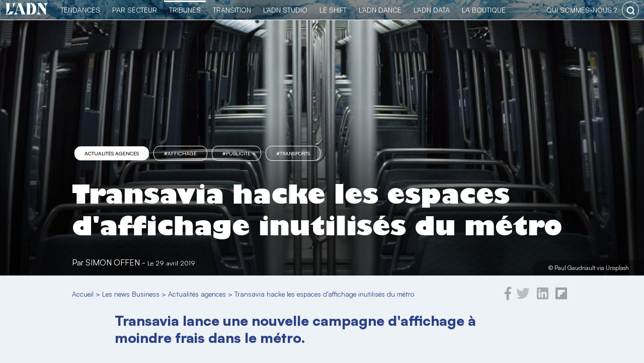

--- FILE ---
content_type: text/html; charset=UTF-8
request_url: https://business.ladn.eu/news-business/actualites-agences/transavia-lance-nouvelle-campagne-affichage-gratuite/
body_size: 19119
content:
<!DOCTYPE html>
<html lang="fr-FR">
    <head>
        <!-- Google Tag Manager -->
<script>(function(w,d,s,l,i){w[l]=w[l]||[];w[l].push({'gtm.start':
new Date().getTime(),event:'gtm.js'});var f=d.getElementsByTagName(s)[0],
j=d.createElement(s),dl=l!='dataLayer'?'&l='+l:'';j.async=true;j.src=
'https://www.googletagmanager.com/gtm.js?id='+i+dl;f.parentNode.insertBefore(j,f);
})(window,document,'script','dataLayer','GTM-MB47CX3');</script>
<!-- End Google Tag Manager -->
        <meta charset="utf-8">
	<meta name="viewport" content="width=device-width, initial-scale=1">
	<link rel="profile" href="http://gmpg.org/xfn/11">
        <link rel="apple-touch-icon" href="https://business.ladn.eu/wp-content/themes/ladn/assets/gfx/favicons/favicon-128.png" />
        <link rel="icon" sizes="128x128" href="https://business.ladn.eu/wp-content/themes/ladn/assets/gfx/favicons/favicon-128.png">
        <link rel="icon" sizes="64x64" href="https://business.ladn.eu/wp-content/themes/ladn/assets/gfx/favicons/favicon-64.png">
	    
<style id="reCAPTCHA-style" >.google-recaptcha-container{margin-top:30px;display:block;clear:both;}
.google-recaptcha-container iframe{margin:0;}
.google-recaptcha-container .plugin-credits a{text-decoration:underline;}</style>
<meta name='robots' content='index, follow, max-image-preview:large, max-snippet:-1, max-video-preview:-1' />

	<!-- This site is optimized with the Yoast SEO plugin v16.4 - https://yoast.com/wordpress/plugins/seo/ -->
	<title>Transavia se lance dans une nouvelle campagne d&#039;affichage gratuite</title>
	<meta name="description" content="Transavia lance une nouvelle campagne d&#039;affichage à moindre frais dans le métro. Chaque période de vacances scolaires, en raison d’une baisse d’affluence" />
	<link rel="canonical" href="https://business.ladn.eu/news-business/actualites-agences/transavia-lance-nouvelle-campagne-affichage-gratuite/" />
	<meta property="og:locale" content="fr_FR" />
	<meta property="og:type" content="article" />
	<meta property="og:title" content="Transavia se lance dans une nouvelle campagne d&#039;affichage gratuite" />
	<meta property="og:description" content="Transavia lance une nouvelle campagne d&#039;affichage à moindre frais dans le métro. Chaque période de vacances scolaires, en raison d’une baisse d’affluence" />
	<meta property="og:url" content="https://business.ladn.eu/news-business/actualites-agences/transavia-lance-nouvelle-campagne-affichage-gratuite/" />
	<meta property="og:site_name" content="L&#039;ADN" />
	<meta property="article:publisher" content="https://www.facebook.com/ladn.eu" />
	<meta property="article:published_time" content="2019-04-29T04:00:29+00:00" />
	<meta property="article:modified_time" content="2019-04-26T14:50:32+00:00" />
	<meta property="og:image" content="https://www.ladn.eu/wp-content/uploads/2019/04/transaviajpg.jpg" />
	<meta property="og:image:width" content="1200" />
	<meta property="og:image:height" content="540" />
	<meta name="twitter:card" content="summary_large_image" />
	<meta name="twitter:creator" content="@LADN_EU" />
	<meta name="twitter:site" content="@LADN_EU" />
	<meta name="twitter:label1" content="Écrit par" />
	<meta name="twitter:data1" content="Simon Offen" />
	<meta name="twitter:label2" content="Durée de lecture est." />
	<meta name="twitter:data2" content="1 minute" />
	<script type="application/ld+json" class="yoast-schema-graph">{"@context":"https://schema.org","@graph":[{"@type":"WebSite","@id":"https://business.ladn.eu/#website","url":"https://business.ladn.eu/","name":"L&#039;ADN","description":"TRIBUNES PARTENAIRES","potentialAction":[{"@type":"SearchAction","target":"https://business.ladn.eu/?s={search_term_string}","query-input":"required name=search_term_string"}],"inLanguage":"fr-FR"},{"@type":"ImageObject","@id":"https://business.ladn.eu/news-business/actualites-agences/transavia-lance-nouvelle-campagne-affichage-gratuite/#primaryimage","inLanguage":"fr-FR","url":"https://business.ladn.eu/wp-content/uploads/2019/04/transaviajpg.jpg","contentUrl":"https://business.ladn.eu/wp-content/uploads/2019/04/transaviajpg.jpg","width":1200,"height":540,"caption":"Int\u00e9rieur d'un m\u00e9tro parisien"},{"@type":"WebPage","@id":"https://business.ladn.eu/news-business/actualites-agences/transavia-lance-nouvelle-campagne-affichage-gratuite/#webpage","url":"https://business.ladn.eu/news-business/actualites-agences/transavia-lance-nouvelle-campagne-affichage-gratuite/","name":"Transavia se lance dans une nouvelle campagne d'affichage gratuite","isPartOf":{"@id":"https://business.ladn.eu/#website"},"primaryImageOfPage":{"@id":"https://business.ladn.eu/news-business/actualites-agences/transavia-lance-nouvelle-campagne-affichage-gratuite/#primaryimage"},"datePublished":"2019-04-29T04:00:29+00:00","dateModified":"2019-04-26T14:50:32+00:00","author":{"@id":"https://business.ladn.eu/#/schema/person/87671f4746308e34fee39b85b171933f"},"description":"Transavia lance une nouvelle campagne d'affichage \u00e0 moindre frais dans le m\u00e9tro. Chaque p\u00e9riode de vacances scolaires, en raison d\u2019une\u00a0baisse d\u2019affluence","breadcrumb":{"@id":"https://business.ladn.eu/news-business/actualites-agences/transavia-lance-nouvelle-campagne-affichage-gratuite/#breadcrumb"},"inLanguage":"fr-FR","potentialAction":[{"@type":"ReadAction","target":["https://business.ladn.eu/news-business/actualites-agences/transavia-lance-nouvelle-campagne-affichage-gratuite/"]}]},{"@type":"BreadcrumbList","@id":"https://business.ladn.eu/news-business/actualites-agences/transavia-lance-nouvelle-campagne-affichage-gratuite/#breadcrumb","itemListElement":[{"@type":"ListItem","position":1,"item":{"@type":"WebPage","@id":"https://business.ladn.eu/","url":"https://business.ladn.eu/","name":"Accueil"}},{"@type":"ListItem","position":2,"item":{"@type":"WebPage","@id":"https://business.ladn.eu/news-business/","url":"https://business.ladn.eu/news-business/","name":"Les news Business"}},{"@type":"ListItem","position":3,"item":{"@type":"WebPage","@id":"https://business.ladn.eu/news-business/actualites-agences/","url":"https://business.ladn.eu/news-business/actualites-agences/","name":"Actualit\u00e9s agences"}},{"@type":"ListItem","position":4,"item":{"@id":"https://business.ladn.eu/news-business/actualites-agences/transavia-lance-nouvelle-campagne-affichage-gratuite/#webpage"}}]},{"@type":"Person","@id":"https://business.ladn.eu/#/schema/person/87671f4746308e34fee39b85b171933f","name":"Simon Offen","image":{"@type":"ImageObject","@id":"https://business.ladn.eu/#personlogo","inLanguage":"fr-FR","url":"https://business.ladn.eu/wp-content/uploads/2023/02/empty-120x120.png","contentUrl":"https://business.ladn.eu/wp-content/uploads/2023/02/empty-120x120.png","caption":"Simon Offen"},"url":"https://business.ladn.eu/author/simon/"}]}</script>
	<!-- / Yoast SEO plugin. -->


<link rel='dns-prefetch' href='//www.google.com' />
<link rel='dns-prefetch' href='//s.w.org' />
<link rel="alternate" type="application/rss+xml" title="L&#039;ADN &raquo; Transavia hacke les espaces d&#039;affichage inutilisés du métro Flux des commentaires" href="https://business.ladn.eu/news-business/actualites-agences/transavia-lance-nouvelle-campagne-affichage-gratuite/feed/" />
<link rel='stylesheet' id='ladn-theme-css'  href='https://business.ladn.eu/wp-content/themes/ladn/assets/css/style.css?ver=v0.3.5' type='text/css' media='all' />
<link rel='stylesheet' id='wp-block-library-css'  href='https://business.ladn.eu/wp-includes/css/dist/block-library/style.min.css?ver=5.7.3' type='text/css' media='all' />
<link rel='stylesheet' id='alire-block-css'  href='https://business.ladn.eu/wp-content/themes/business/blocks/alire/style.css?ver=v0' type='text/css' media='all' />
<link rel='stylesheet' id='chapeau-block-css'  href='https://business.ladn.eu/wp-content/themes/business/blocks/chapeau/style.css?ver=1623052270' type='text/css' media='all' />
<link rel='stylesheet' id='contact-form-7-css'  href='https://business.ladn.eu/wp-content/plugins/contact-form-7/includes/css/styles.css?ver=5.4' type='text/css' media='all' />
<link rel='stylesheet' id='dashicons-css'  href='https://business.ladn.eu/wp-includes/css/dashicons.min.css?ver=5.7.3' type='text/css' media='all' />
<link rel='stylesheet' id='post-views-counter-frontend-css'  href='https://business.ladn.eu/wp-content/plugins/post-views-counter/css/frontend.css?ver=1.3.4' type='text/css' media='all' />
<link rel='stylesheet' id='responsive-lightbox-fancybox-css'  href='https://business.ladn.eu/wp-content/plugins/responsive-lightbox/assets/fancybox/jquery.fancybox.min.css?ver=2.3.2' type='text/css' media='all' />
<link rel='stylesheet' id='business-theme-css'  href='https://business.ladn.eu/wp-content/themes/business/assets/css/style.css?ver=v0.2.1' type='text/css' media='all' />
<link rel='stylesheet' id='business-theme-single-css'  href='https://business.ladn.eu/wp-content/themes/business/assets/css/single.css?ver=v0.2.1' type='text/css' media='all' />
<link rel='stylesheet' id='wp_mailjet_subscribe_widget-widget-front-styles-css'  href='https://business.ladn.eu/wp-content/plugins/mailjet-for-wordpress/src/widget/css/front-widget.css?ver=5.2.12' type='text/css' media='all' />
<link rel='stylesheet' id='griwpc-recaptcha-style-css'  href='https://business.ladn.eu/wp-content/plugins/recaptcha-in-wp-comments-form/css/recaptcha.css?ver=9.1.2' type='text/css' media='all' />
<style id='griwpc-recaptcha-style-inline-css' type='text/css'>
.google-recaptcha-container{margin-top:30px;display:block;clear:both;}
.google-recaptcha-container iframe{margin:0;}
.google-recaptcha-container .plugin-credits a{text-decoration:underline;}
</style>
<link rel='stylesheet' id='cmplz-cookie-css'  href='https://business.ladn.eu/wp-content/plugins/complianz-gdpr-premium/assets/css/cookieconsent.min.css?ver=4.9.12' type='text/css' media='all' />
<script type='text/javascript' src='https://business.ladn.eu/wp-includes/js/jquery/jquery.min.js?ver=3.5.1' id='jquery-core-js'></script>
<script type='text/javascript' src='https://business.ladn.eu/wp-includes/js/jquery/jquery-migrate.min.js?ver=3.3.2' id='jquery-migrate-js'></script>
<script type='text/javascript' src='https://business.ladn.eu/wp-content/plugins/responsive-lightbox/assets/fancybox/jquery.fancybox.min.js?ver=2.3.2' id='responsive-lightbox-fancybox-js'></script>
<script type='text/javascript' src='https://business.ladn.eu/wp-includes/js/underscore.min.js?ver=1.8.3' id='underscore-js'></script>
<script type='text/javascript' src='https://business.ladn.eu/wp-content/plugins/responsive-lightbox/assets/infinitescroll/infinite-scroll.pkgd.min.js?ver=5.7.3' id='responsive-lightbox-infinite-scroll-js'></script>
<script type='text/javascript' id='responsive-lightbox-js-extra'>
/* <![CDATA[ */
var rlArgs = {"script":"fancybox","selector":"lightbox","customEvents":"","activeGalleries":"1","modal":"0","showOverlay":"1","showCloseButton":"1","enableEscapeButton":"1","hideOnOverlayClick":"1","hideOnContentClick":"0","cyclic":"0","showNavArrows":"1","autoScale":"1","scrolling":"yes","centerOnScroll":"1","opacity":"1","overlayOpacity":"70","overlayColor":"#666","titleShow":"1","titlePosition":"outside","transitions":"fade","easings":"swing","speeds":"300","changeSpeed":"300","changeFade":"100","padding":"5","margin":"5","videoWidth":"1080","videoHeight":"720","woocommerce_gallery":"0","ajaxurl":"https:\/\/business.ladn.eu\/wp-admin\/admin-ajax.php","nonce":"944f81a1a3"};
/* ]]> */
</script>
<script type='text/javascript' src='https://business.ladn.eu/wp-content/plugins/responsive-lightbox/js/front.js?ver=2.3.2' id='responsive-lightbox-js'></script>
<script type='text/javascript' id='wp_mailjet_subscribe_widget-front-script-js-extra'>
/* <![CDATA[ */
var mjWidget = {"ajax_url":"https:\/\/business.ladn.eu\/wp-admin\/admin-ajax.php"};
/* ]]> */
</script>
<script type='text/javascript' src='https://business.ladn.eu/wp-content/plugins/mailjet-for-wordpress/src/widget/js/front-widget.js?ver=5.7.3' id='wp_mailjet_subscribe_widget-front-script-js'></script>
<link rel="https://api.w.org/" href="https://business.ladn.eu/wp-json/" /><link rel="alternate" type="application/json" href="https://business.ladn.eu/wp-json/wp/v2/posts/288780" /><link rel="EditURI" type="application/rsd+xml" title="RSD" href="https://business.ladn.eu/xmlrpc.php?rsd" />
<link rel='shortlink' href='https://business.ladn.eu/?p=288780' />
<link rel="alternate" type="application/json+oembed" href="https://business.ladn.eu/wp-json/oembed/1.0/embed?url=https%3A%2F%2Fbusiness.ladn.eu%2Fnews-business%2Factualites-agences%2Ftransavia-lance-nouvelle-campagne-affichage-gratuite%2F" />
<link rel="alternate" type="text/xml+oembed" href="https://business.ladn.eu/wp-json/oembed/1.0/embed?url=https%3A%2F%2Fbusiness.ladn.eu%2Fnews-business%2Factualites-agences%2Ftransavia-lance-nouvelle-campagne-affichage-gratuite%2F&#038;format=xml" />

<!-- This site is using AdRotate v4.15 Professional to display their advertisements - https://ajdg.solutions/products/adrotate-for-wordpress/ -->
<!-- AdRotate CSS -->
<style type="text/css" media="screen">
	.g { margin:0px; padding:0px; overflow:hidden; line-height:1; zoom:1; }
	.g img { height:auto; }
	.g-col { position:relative; float:left; }
	.g-col:first-child { margin-left: 0; }
	.g-col:last-child { margin-right: 0; }
	.g-1 {  margin: 0 auto; }
	.g-2 {  margin: 0 auto; }
	.g-3 {  margin: 0 auto; }
	.g-4 {  margin: 0 auto; }
	.g-5 {  margin: 0 auto; }
	.g-6 {  margin: 0 auto; }
	.g-7 {  margin: 0 auto; }
	.g-8 {  margin: 0 auto; }
	.g-9 {  margin: 0 auto; }
	.g-10 {  margin: 0 auto; }
	.g-11 {  margin: 0 auto; }
	@media only screen and (max-width: 480px) {
		.g-col, .g-dyn, .g-single { width:100%; margin-left:0; margin-right:0; }
	}
</style>
<!-- /AdRotate CSS -->


			<style type="text/css">
				#wp-admin-bar-pvc-post-views .pvc-graph-container { padding-top: 6px; padding-bottom: 6px; position: relative; display: block; height: 100%; box-sizing: border-box; }
				#wp-admin-bar-pvc-post-views .pvc-line-graph {
					display: inline-block;
					width: 1px;
					margin-right: 1px;
					background-color: #ccc;
					vertical-align: baseline;
				}
				#wp-admin-bar-pvc-post-views .pvc-line-graph:hover { background-color: #eee; }
				#wp-admin-bar-pvc-post-views .pvc-line-graph-0 { height: 1% }
				#wp-admin-bar-pvc-post-views .pvc-line-graph-1 { height: 5% }
				#wp-admin-bar-pvc-post-views .pvc-line-graph-2 { height: 10% }
				#wp-admin-bar-pvc-post-views .pvc-line-graph-3 { height: 15% }
				#wp-admin-bar-pvc-post-views .pvc-line-graph-4 { height: 20% }
				#wp-admin-bar-pvc-post-views .pvc-line-graph-5 { height: 25% }
				#wp-admin-bar-pvc-post-views .pvc-line-graph-6 { height: 30% }
				#wp-admin-bar-pvc-post-views .pvc-line-graph-7 { height: 35% }
				#wp-admin-bar-pvc-post-views .pvc-line-graph-8 { height: 40% }
				#wp-admin-bar-pvc-post-views .pvc-line-graph-9 { height: 45% }
				#wp-admin-bar-pvc-post-views .pvc-line-graph-10 { height: 50% }
				#wp-admin-bar-pvc-post-views .pvc-line-graph-11 { height: 55% }
				#wp-admin-bar-pvc-post-views .pvc-line-graph-12 { height: 60% }
				#wp-admin-bar-pvc-post-views .pvc-line-graph-13 { height: 65% }
				#wp-admin-bar-pvc-post-views .pvc-line-graph-14 { height: 70% }
				#wp-admin-bar-pvc-post-views .pvc-line-graph-15 { height: 75% }
				#wp-admin-bar-pvc-post-views .pvc-line-graph-16 { height: 80% }
				#wp-admin-bar-pvc-post-views .pvc-line-graph-17 { height: 85% }
				#wp-admin-bar-pvc-post-views .pvc-line-graph-18 { height: 90% }
				#wp-admin-bar-pvc-post-views .pvc-line-graph-19 { height: 95% }
				#wp-admin-bar-pvc-post-views .pvc-line-graph-20 { height: 100% }
			</style><link rel="icon" href="https://business.ladn.eu/wp-content/uploads/2021/08/favicon-128-120x120.png" sizes="32x32" />
<link rel="icon" href="https://business.ladn.eu/wp-content/uploads/2021/08/favicon-128.png" sizes="192x192" />
<link rel="apple-touch-icon" href="https://business.ladn.eu/wp-content/uploads/2021/08/favicon-128.png" />
<meta name="msapplication-TileImage" content="https://business.ladn.eu/wp-content/uploads/2021/08/favicon-128.png" />
        <!--[if gte IE 9]
<style type="text/css">
.gradient {
filter: none;
}
</style>
<![endif]-->
<script type="application/ld+json">
{
  "@context": "http://schema.org/",
  "@type": "Article",
  "mainEntityOfPage": "https://business.ladn.eu/news-business/actualites-agences/transavia-lance-nouvelle-campagne-affichage-gratuite/",
  "headline": "Transavia hacke les espaces d'affichage inutilis&eacute;s du m&eacute;tro",
  "description": "Transavia lance une nouvelle campagne d'affichage &agrave; moindre frais dans le m&eacute;tro. Chaque p&eacute;riode de vacances scolaires, en raison d&rsquo;une&nbsp;baisse d&rsquo;affluence dans les transports, les annonceurs d&eacute;laissent l&rsquo;affichage&nbsp;dans les stations de m&eacute;tro.&nbsp;Transavia d&eacute;cide d'en profiter et pr&eacute;sente sa campagne &laquo;&amp;nbsp;The Green Billboard&amp;nbsp;&raquo; avec l'agence Havas Paris Seven. Un campagne d'affichage totalement gratuite Ces panneaux verts [&amp;hellip;]",
  "image": {
    "@type": "ImageObject",
    "url": "https://business.ladn.eu/wp-content/uploads/2019/04/transaviajpg.jpg",
    "height": "540px",
    "width": "1200px"
  },
  "datePublished": "2019-04-29 06:00:29",
  "dateModified": "2019-04-26 16:50:32",
  "author": {
    "@type": "Person",
    "name": "Simon Offen",
    "url": "https://business.ladn.eu/author/simon/"
  },
  "publisher": {
    "@type": "Organization",
    "name": "L'ADN",
    "logo": {
        "@type": "ImageObject",
        "url": "https://business.ladn.eu/wp-content/themes/ladn/assets/gfx/logo-adn.jpg",
        "height": "77px",
        "width": "275px"
    },
    "url": "https://www.ladn.eu/",
    "sameAs": [ "https://twitter.com/ladn_eu",
    "https://fr-fr.facebook.com/ladn.eu",
    "https://www.linkedin.com/company/9424705"]
  }
}
</script>            </head>
    <body data-cmplz=1 class="post-template-default single single-post postid-288780 single-format-standard wp-custom-logo" >
		<!-- Google Tag Manager (noscript) -->
<noscript><iframe src="https://www.googletagmanager.com/ns.html?id=GTM-MB47CX3"
height="0" width="0" style="display:none;visibility:hidden"></iframe></noscript>
<!-- End Google Tag Manager (noscript) -->        <style>
            #header-global #header-ladn, #header-global #header-ladn-responsive{background-image: linear-gradient(#2C4085,#1f2d5e);}
        </style>
        <div id="header-global">
                        <div id="header-ladn-responsive" class="header-groupe-ladn-responsive">
    <a class="logo" href="https://business.ladn.eu" title="Actu des tendances">
        <img src="https://business.ladn.eu/wp-content/themes/ladn/assets/gfx/logo_adn_blanc.svg" class="header-groupe-ladn-logo-menu-reponsive" alt="Actu des tendances" width="103" height="30" />
    </a>
    <span id="toogle-open-menu-general-ladn-responsive" class="opener icone icone-burger">&nbsp;</span>
    <nav id="menu-general-ladn-responsive" class="header-ladn-navigation-responsive">
        <div class="header-menu-responsive-logo-container">
            <a href="https://business.ladn.eu" title="Actu des tendances">
                <img src="https://business.ladn.eu/wp-content/themes/ladn/assets/gfx/logo_adn_bleu.svg" class="header-groupe-ladn-logo-menu-reponsive" alt="Actu des tendances" width="103" height="30" />
            </a>
        </div>
        <div class="header-menu-responsive-search-container">
            <form role="search" method="get" class="search-form" action="https://business.ladn.eu/">
    <input type="search" id="search-form-1" class="search-field" value="" name="s" autocomplete="off" placeholder="Rechercher..." />
    <button type="submit" class="search-submit" value="Rechercher" title="rechercher"></button>
</form>        </div>
        <p class="header-menu-responsive-label">Catégories</p>
        <ul class="menu header-ladn-menu-responsive">
            <li id="menu-tendances" class="menu-item tendances">
                <a href="https://www.ladn.eu">L'actu des tendances</a><span class="opener" id="toogle-open-menu-tendances"></span>
                <ul class="sousmenu">
                    <li class="sousmenu-item"><a href="https://www.ladn.eu/nouveaux-usages/">Nouveaux usages</a></li>
                    <li class="sousmenu-item"><a href="https://www.ladn.eu/tech-a-suivre/">Tech à suivre</a></li>
                    <li class="sousmenu-item"><a href="https://www.ladn.eu/entreprises-innovantes/">Entreprises innovantes</a></li>
                    <li class="sousmenu-item"><a href="https://www.ladn.eu/nouvelle-economie/">Nouvelle économie</a></li>
                    <li class="sousmenu-item"><a href="https://www.ladn.eu/mondes-creatifs/">Mondes créatifs</a></li>
                    <li class="sousmenu-item"><a href="https://www.ladn.eu/media-mutants/">Médias mutants</a></li>
                    <li class="sousmenu-item"><a href="https://www.ladn.eu/actualite/">L'actualité de L'ADN</a></li>
                    
                </ul>
            </li>
            <!--li class="menu-item tendances-societale"><a href="https://www.ladn.eu/dossiers/">Tendances sociétales</a></li-->
            <li id="menu-secteurs" class="menu-item tendances-secteur">
                <a href="https://demain.ladn.eu">Tendances par secteur</a><span class="opener" id="toogle-open-menu-secteurs"></span>
                <ul class="sousmenu">
                    <li class="sousmenu-item"><a href="https://demain.ladn.eu/secteurs/">20 secteurs décryptés</a></li>
                    <li class="sousmenu-item"><a href="https://demain.ladn.eu/les-partenaires/">Partenaires</a></li>
                    <li class="sousmenu-item"><a href="https://demain.ladn.eu/le-manifeste/">Le manifeste</a></li>
                    <li class="sousmenu-item"><a href="https://demain.ladn.eu/contact/">Contact</a></li>
                </ul>
            </li>
            <li id="menu-business" class="menu-item business">
                <a href="https://business.ladn.eu">TRIBUNES</a><span class="opener" id="toogle-open-menu-business"></span>
                <ul class="sousmenu">
                    <li class="sousmenu-item"><a href="https://business.ladn.eu/news-business/">News Business</a></li>
                    <li class="sousmenu-item"><a href="https://business.ladn.eu/experts-metiers/rse/">RSE</a></li>
                    <li class="sousmenu-item"><a href="https://business.ladn.eu/experts-metiers/management-rh/">RH & Management</a></li>
                    <li class="sousmenu-item"><a href="https://business.ladn.eu/experts-metiers/tech-for-business/">Tech for business</a></li>
                    <li class="sousmenu-item"><a href="https://business.ladn.eu/experts-metiers/commercial/">Commercial</a></li>
                    <li class="sousmenu-item"><a href="https://business.ladn.eu/experts-metiers/marketing-communication/">Marketing & Communication</a></li>
                    <li class="sousmenu-item"><a href="https://business.ladn.eu/experts-metiers/par-secteurs/">Par secteurs</a></li>
                </ul>
            </li>
            <li id="menu-transition" class="menu-item transition">
                <a href="https://www.ladn.eu/transition/">Transition</a><span class="opener" id="toogle-open-menu-transition"></span>
                <ul class="sousmenu">
                    <li class="sousmenu-item"><a href="https://www.ladn.eu/transition/">Transition écologique</a></li>
                    <li class="sousmenu-item"><a href="https://www.ladn.eu/les-cahiers-du-shift/">Les cahiers du Shift</a></li>
                    <li class="sousmenu-item"><a href="https://www.ladn.eu/ladn-shift/">L'ADN le Shift</a></li>
                </ul>
            </li>
            <li id="menu-studio" class="menu-item studio">
                <a href="https://www.ladn.eu/ladn-studio/">L'ADN studio</a><span class="opener" id="toogle-open-menu-studio"></span>
                <ul class="sousmenu">
                    <li class="sousmenu-item"><a href="https://www.ladn.eu/ladn-studio/">L'ADN studio</a></li>
                    <li class="sousmenu-item"><a href="https://www.ladn.eu/ladn-studio/ladn-studio-detecter-les-tendances/">Détecter les tendances</a></li>
                    <li class="sousmenu-item"><a href="https://www.ladn.eu/ladn-studio/ladn-studio-mettre-en-recit/">Mettre en récit</a></li>
                    <li class="sousmenu-item"><a href="https://www.ladn.eu/ladn-studio/ladn-studio-faire-connaitre/">Faire connaître</a></li>
                    <li class="sousmenu-item"><a href="https://www.ladn.eu/ladn-studio/ladn-studio-se-former/">Se former</a></li>
                </ul>
            </li>
            <li id="menu-shift" class="menu-item shift">
                <a href="https://www.ladn.eu/ladn-shift/">le Shift</a><span class="opener" id="toogle-open-menu-shift"></span>
                <ul class="sousmenu">
                    <li class="sousmenu-item"><a href="https://www.ladn.eu/ladn-shift/">Le collectif de L'ADN</a></li>
                    <li class="sousmenu-item"><a href="https://www.ladn.eu/ladn-shift/devenez-membre-de-ladn-shift/">Le programme</a></li>
                    <li class="sousmenu-item"><a href="https://www.ladn.eu/ladn-shift/les-membres-de-ladn-shift/">Rencontrez les membres</a></li>
                    <li class="sousmenu-item"><a href="https://www.ladn.eu/ladn-shift/etes-vous-un-entre-eux/">Rejoignez-nous</a></li>
                    <li class="sousmenu-item"><a href="https://resonances.ladn.eu/" target="_resonnances">Résonances</a></li>
                </ul>
            </li>
            <li id="menu-dance" class="menu-item dance">
                <a href="https://www.ladn.eu/ladn-dance-lab/">L'ADN DANCE</a><span class="opener" id="toogle-open-menu-dance"></span>
                <ul class="sousmenu">
                    <li class="sousmenu-item"><a href="https://www.ladn.eu/ladn-dance-lab/">Le projet</a></li>
                    <li class="sousmenu-item"><a href="https://www.ladn.eu/ladn-dance-lab/ladn-dance-edition-2021/">Édition 2021  |  Chaillot</a></li>
                    <li class="sousmenu-item"><a href="https://www.ladn.eu/ladn-dance-lab/edition-2020/">Édition 2020 | 104Paris</a></li>
                    <li class="sousmenu-item"><a href="https://www.ladn.eu/ladn-dance-lab/artistes-penseurs/">Artistes & Penseurs</a></li>
                    <li class="sousmenu-item"><a href="https://www.ladn.eu/ladn-dance-lab/lequipe-de-ladn-dance/">L'Équipe</a></li>
                    <li class="sousmenu-item"><a href="https://theatre-chaillot.fr/fr/ladn-dance-living-lab/" target="_blank">Billetterie</a></li>
                </ul>
            </li>
            <!--li class="menu-item studio"><a href="https://www.ladn.eu/ladn-studio">le Studio</a></li-->
            <li class="menu-item data"><a href="https://data.ladn.eu/" target="_blank">L'ADN DATA</a></li>
            <li id="menu-boutique" class="menu-item boutique">
                <a href="https://boutique.ladn.eu">La boutique</a><span class="opener" id="toogle-open-menu-boutique"></span>
                <ul class="sousmenu">
                    <li class="sousmenu-item"><a href="https://boutique.ladn.eu/boutique/">La revue</a></li>
                    <li class="sousmenu-item"><a href="https://boutique.ladn.eu/le-livre-des-tendances/">Le livre des tendances</a></li>
                    <li class="sousmenu-item"><a href="https://boutique.ladn.eu">Abonnements</a></li>
                    <li class="sousmenu-item"><a href="https://boutique.ladn.eu/panier/">Mon panier</a></li>
                </ul>
            </li>
            <li id="menu-whois" class="menu-item whois">
                <a href="https://www.ladn.eu/qui-sommes-nous/">qui sommes-nous ?</a><span class="opener" id="toogle-open-menu-whois"></span>
                <ul class="sousmenu">
                    <li class="sousmenu-item"><a href="https://www.ladn.eu/qui-sommes-nous/">L'ADN Groupe</a></li>
                    <li class="sousmenu-item"><a href="https://www.ladn.eu/nos-valeurs/">Nos valeurs</a></li>
                    <li class="sousmenu-item"><a href="https://www.ladn.eu/nos-engagements/">Nos engagements</a></li>
                    <li class="sousmenu-item"><a href="https://www.ladn.eu/equipe/">L'équipe</a></li>
                    <li class="sousmenu-item"><a href="https://www.ladn.eu/nous-contacter/">Nous contacter</a></li>
                </ul>
            </li>
        </ul>
        <div class="header-menu-responsive-footer">
            <div class="footer-adn-rs">
                <ul class="footer-adn-liste-rs">
                    <li class="footer-adn-item-rs count-facebook">
                        <a href="https://www.facebook.com/ladn.eu" target="_blank">
                            <svg class="svg-inline--fa fa-facebook-f fa-w-9" aria-hidden="true" data-prefix="fab" data-icon="facebook-f" role="img" xmlns="http://www.w3.org/2000/svg" viewBox="0 0 264 512" data-fa-i2svg=""><path fill="currentColor" d="M76.7 512V283H0v-91h76.7v-71.7C76.7 42.4 124.3 0 193.8 0c33.3 0 61.9 2.5 70.2 3.6V85h-48.2c-37.8 0-45.1 18-45.1 44.3V192H256l-11.7 91h-73.6v229"></path></svg>
                        </a>
                    </li>
                    <li class="footer-adn-item-rs count-twitter">
                        <a href="https://twitter.com/LADN_EU" target="_blank">
                            <svg class="svg-inline--fa fa-twitter fa-w-16" aria-hidden="true" data-prefix="fab" data-icon="twitter" role="img" xmlns="http://www.w3.org/2000/svg" viewBox="0 0 512 512" data-fa-i2svg=""><path fill="currentColor" d="M459.37 151.716c.325 4.548.325 9.097.325 13.645 0 138.72-105.583 298.558-298.558 298.558-59.452 0-114.68-17.219-161.137-47.106 8.447.974 16.568 1.299 25.34 1.299 49.055 0 94.213-16.568 130.274-44.832-46.132-.975-84.792-31.188-98.112-72.772 6.498.974 12.995 1.624 19.818 1.624 9.421 0 18.843-1.3 27.614-3.573-48.081-9.747-84.143-51.98-84.143-102.985v-1.299c13.969 7.797 30.214 12.67 47.431 13.319-28.264-18.843-46.781-51.005-46.781-87.391 0-19.492 5.197-37.36 14.294-52.954 51.655 63.675 129.3 105.258 216.365 109.807-1.624-7.797-2.599-15.918-2.599-24.04 0-57.828 46.782-104.934 104.934-104.934 30.213 0 57.502 12.67 76.67 33.137 23.715-4.548 46.456-13.32 66.599-25.34-7.798 24.366-24.366 44.833-46.132 57.827 21.117-2.273 41.584-8.122 60.426-16.243-14.292 20.791-32.161 39.308-52.628 54.253z"></path></svg>
                        </a>
                    </li>
                    <li class="footer-adn-item-rs count-linkedin">
                        <a href="https://www.linkedin.com/company/9424705" target="_blank">
                            <svg class="svg-inline--fa fa-linkedin fa-w-14" aria-hidden="true" data-prefix="fab" data-icon="linkedin" role="img" xmlns="http://www.w3.org/2000/svg" viewBox="0 0 448 512" data-fa-i2svg=""><path fill="currentColor" d="M416 32H31.9C14.3 32 0 46.5 0 64.3v383.4C0 465.5 14.3 480 31.9 480H416c17.6 0 32-14.5 32-32.3V64.3c0-17.8-14.4-32.3-32-32.3zM135.4 416H69V202.2h66.5V416zm-33.2-243c-21.3 0-38.5-17.3-38.5-38.5S80.9 96 102.2 96c21.2 0 38.5 17.3 38.5 38.5 0 21.3-17.2 38.5-38.5 38.5zm282.1 243h-66.4V312c0-24.8-.5-56.7-34.5-56.7-34.6 0-39.9 27-39.9 54.9V416h-66.4V202.2h63.7v29.2h.9c8.9-16.8 30.6-34.5 62.9-34.5 67.2 0 79.7 44.3 79.7 101.9V416z"></path></svg>
                        </a>
                    </li>
                    <li class="footer-adn-item-rs count-instagram">
                        <a href="https://www.instagram.com/ladneu/" target="_blank">
                            <svg class="svg-inline--fa fa-instagram fa-w-14" aria-hidden="true" data-prefix="fab" data-icon="instagram" role="img" xmlns="http://www.w3.org/2000/svg" viewBox="0 0 448 512" data-fa-i2svg=""><path fill="currentColor" d="M224.1 141c-63.6 0-114.9 51.3-114.9 114.9s51.3 114.9 114.9 114.9S339 319.5 339 255.9 287.7 141 224.1 141zm0 189.6c-41.1 0-74.7-33.5-74.7-74.7s33.5-74.7 74.7-74.7 74.7 33.5 74.7 74.7-33.6 74.7-74.7 74.7zm146.4-194.3c0 14.9-12 26.8-26.8 26.8-14.9 0-26.8-12-26.8-26.8s12-26.8 26.8-26.8 26.8 12 26.8 26.8zm76.1 27.2c-1.7-35.9-9.9-67.7-36.2-93.9-26.2-26.2-58-34.4-93.9-36.2-37-2.1-147.9-2.1-184.9 0-35.8 1.7-67.6 9.9-93.9 36.1s-34.4 58-36.2 93.9c-2.1 37-2.1 147.9 0 184.9 1.7 35.9 9.9 67.7 36.2 93.9s58 34.4 93.9 36.2c37 2.1 147.9 2.1 184.9 0 35.9-1.7 67.7-9.9 93.9-36.2 26.2-26.2 34.4-58 36.2-93.9 2.1-37 2.1-147.8 0-184.8zM398.8 388c-7.8 19.6-22.9 34.7-42.6 42.6-29.5 11.7-99.5 9-132.1 9s-102.7 2.6-132.1-9c-19.6-7.8-34.7-22.9-42.6-42.6-11.7-29.5-9-99.5-9-132.1s-2.6-102.7 9-132.1c7.8-19.6 22.9-34.7 42.6-42.6 29.5-11.7 99.5-9 132.1-9s102.7-2.6 132.1 9c19.6 7.8 34.7 22.9 42.6 42.6 11.7 29.5 9 99.5 9 132.1s2.7 102.7-9 132.1z"></path></svg>
                        </a>
                    </li>
                    <li class="footer-adn-item-rs count-youtube">
                        <a href="https://www.youtube.com/channel/UCyHOlcBwuieomyZEVsZZS7A" target="_blank">
                            <svg class="svg-inline--fa fa-youtube fa-w-18" aria-hidden="true" data-prefix="fab" data-icon="youtube" role="img" xmlns="http://www.w3.org/2000/svg" viewBox="0 0 576 512" data-fa-i2svg=""><path fill="currentColor" d="M549.655 124.083c-6.281-23.65-24.787-42.276-48.284-48.597C458.781 64 288 64 288 64S117.22 64 74.629 75.486c-23.497 6.322-42.003 24.947-48.284 48.597-11.412 42.867-11.412 132.305-11.412 132.305s0 89.438 11.412 132.305c6.281 23.65 24.787 41.5 48.284 47.821C117.22 448 288 448 288 448s170.78 0 213.371-11.486c23.497-6.321 42.003-24.171 48.284-47.821 11.412-42.867 11.412-132.305 11.412-132.305s0-89.438-11.412-132.305zm-317.51 213.508V175.185l142.739 81.205-142.739 81.201z"></path></svg>
                        </a>
                    </li>
                    <li class="footer-adn-item-rs count-flipboard">
                        <a href="https://flipboard.com/@ladneu" target="_blank">
                            <svg class="svg-inline--fa fa-flipboard fa-w-14" aria-hidden="true" data-prefix="fab" data-icon="flipboard" role="img" xmlns="http://www.w3.org/2000/svg" viewBox="0 0 448 512" data-fa-i2svg=""><path fill="currentColor" d="M0 32v448h448V32H0zm358.4 179.2h-89.6v89.6h-89.6v89.6H89.6V121.6h268.8v89.6z"></path></svg>
                        </a>
                    </li>
                </ul>
            </div>
            <div class="header-menu-responsive-footer-logo-container">
                <img src="https://business.ladn.eu/wp-content/themes/ladn/assets/gfx/logo-ADN-bleu.svg" class="header-groupe-ladn-logo-menu-footer-reponsive" alt="Actu des tendances">
            </div>
        </div>
    </nav>
</div>
<div id="header-ladn" class="header-groupe-ladn">
    <nav class="header-ladn-navigation">
        <ul id="menu-general-ladn" class="menu header-ladn-menu">
            <li class="menu-item">
                <a href="https://business.ladn.eu" title="Actu des tendances">
                    <img src="https://business.ladn.eu/wp-content/themes/ladn/assets/gfx/logo_adn_blanc.svg" class="header-groupe-ladn-logo" alt="Actu des tendances" width="103" height="30" />
                </a>
            </li>
            <li class="menu-item">
                <a href="https://www.ladn.eu">Tendances</a>
                            </li>
            <li class="menu-item">
                <a href="https://demain.ladn.eu">Par Secteur</a>
                            </li>
            <li class="menu-item active">
                <a href="https://business.ladn.eu">TRIBUNES</a>
                            </li>
            <li class="menu-item">
                <a href="https://www.ladn.eu/transition/">Transition</a>
                            </li>
            
            <li class="menu-item">
                <a href="https://www.ladn.eu/ladn-studio/">L'ADN Studio</a>
                            </li>
            
            <li class="menu-item">
                <a href="https://www.ladn.eu/ladn-shift/">Le Shift</a>
                            </li>
            <li class="menu-item">
                <a href="https://www.ladn.eu/ladn-dance-lab/">L'ADN DANCE</a>
                            </li>
            <!--li class="menu-item"><a href="https://www.ladn.eu/ladn-studio">Le Studio</a></li-->
            <li class="menu-item"><a href="https://data.ladn.eu/" target="_blank">L'ADN DATA</a></li>
            <li class="menu-item">
                <a href="https://boutique.ladn.eu">La Boutique</a>
                            </li>
        </ul>
    </nav>
    <div class="header-ladn-leftpart">
        <ul id="menu-general-ladn" class="menu header-ladn-menu">
            <li class="menu-item">
                <a href="https://www.ladn.eu/qui-sommes-nous/" class="bouton-">qui sommes-nous ?</a>
                            </li>
        </ul>
                <!--a href="https://www.ladn.eu/qui-sommes-nous/" class="bouton">qui sommes-nous ?</a-->
    </div>
    <div id="header-ladn-search" class="header-ladn-search">
        <form role="search" method="get" class="search-form" action="https://business.ladn.eu/">
    <input type="search" id="search-form-2" class="search-field" value="" name="s" autocomplete="off" placeholder="Rechercher..." />
    <button type="submit" class="search-submit" value="Rechercher" title="rechercher"></button>
</form>    </div>
</div>        </div>
        <header id="header" class="l-header">
            <style>.l-header,#header-global #header-ladn, #header-global #header-ladn-responsive{background-color: #CCCCCC;background-image: linear-gradient(#F0F0F0,#C3C4C7),url("https://business.ladn.eu/wp-content/uploads/2021/08/header-business.jpg");background-blend-mode: multiply;}</style><div id="logo" class="header-logo">
    <div class="header-logo-container"><a href="https://business.ladn.eu/" class="custom-logo-link" rel="home"><img width="300" height="81" src="https://business.ladn.eu/wp-content/uploads/2022/11/logo-ladn-blanc.png" class="custom-logo" alt="L&#039;ADN" /></a></div>
        <p class="baseline">TRIBUNES PARTENAIRES</p>
    </div>
<nav class="menu-menu-principal-container"><ul id="menu-top" class="menu megamenu"><li id="menu-item-451826" class="mega-menu menu-item menu-item-type-taxonomy menu-item-object-category current-post-ancestor menu-item-451826"><a id="submegamenu_posts_41"  href="https://business.ladn.eu/news-business/" class="open-posts lv-0">En Bref</a><div class="menu-top-sous-menu"><div class="container-submegamenu-menus"><div class="menu-top-sous-menu-title">Les rubriques de la rédaction</div><div class="menu-top-sous-menu-container redaction"><div class="menu-top-sous-menu-item"><a id="submegamenu_posts_77" href="https://business.ladn.eu/news-business/actualites-agences/" class="open-posts menu-top-sous-menu-item-title">&bull;&nbsp;&nbsp;Actualités agences</a></div><div class="menu-top-sous-menu-item"><a id="submegamenu_posts_78" href="https://business.ladn.eu/news-business/actualites-annonceurs/" class="open-posts menu-top-sous-menu-item-title">&bull;&nbsp;&nbsp;Actualités annonceurs</a></div><div class="menu-top-sous-menu-item"><a id="submegamenu_posts_79" href="https://business.ladn.eu/news-business/actualites-media/" class="open-posts menu-top-sous-menu-item-title">&bull;&nbsp;&nbsp;Actualités médias</a></div><div class="menu-top-sous-menu-item"><a id="submegamenu_posts_80" href="https://business.ladn.eu/news-business/actualites-startups/" class="open-posts menu-top-sous-menu-item-title">&bull;&nbsp;&nbsp;Actualités startups</a></div><div class="menu-top-sous-menu-item"><a id="submegamenu_posts_103" href="https://business.ladn.eu/news-business/good-job/" class="open-posts menu-top-sous-menu-item-title">&bull;&nbsp;&nbsp;Good job</a></div><div class="menu-top-sous-menu-item"><a id="submegamenu_posts_115" href="https://business.ladn.eu/news-business/les-rendez-vous-a-ne-pas-manquer/" class="open-posts menu-top-sous-menu-item-title">&bull;&nbsp;&nbsp;Les rendez-vous à ne pas manquer</a></div><div class="menu-top-sous-menu-item"><a id="submegamenu_posts_42" href="https://business.ladn.eu/news-business/nomination/" class="open-posts menu-top-sous-menu-item-title">&bull;&nbsp;&nbsp;Nominations</a></div></div></div><div class="container-submegamenu-contents"></div></div></li>
<li id="menu-item-545960" class="menu-item menu-item-type-taxonomy menu-item-object-category menu-item-545960"><a id="submegamenu_posts_16105"  href="https://business.ladn.eu/experts-metiers/rse/" class="open-posts lv-0">R.S.E.</a><div class="menu-top-sous-menu"></div></li>
<li id="menu-item-365022" class="mega-menu menu-item menu-item-type-taxonomy menu-item-object-category menu-item-365022"><a id="submegamenu_posts_14830"  href="https://business.ladn.eu/experts-metiers/management-rh/" class="open-posts lv-0">RH &#038; Management</a><div class="menu-top-sous-menu"><div class="container-submegamenu-menus"><div class="menu-top-sous-menu-title">Les rubriques de la rédaction</div><div class="menu-top-sous-menu-container redaction"><div class="menu-top-sous-menu-item have_child"><a id="submegamenu_posts_14918" href="https://business.ladn.eu/experts-metiers/management-rh/management/" class="open-posts menu-top-sous-menu-item-title">&bull;&nbsp;&nbsp;Management</a></div><div class="menu-top-sous-menu-item"><a id="submegamenu_posts_14842" href="https://business.ladn.eu/experts-metiers/management-rh/ressources-humaines/" class="open-posts menu-top-sous-menu-item-title">&bull;&nbsp;&nbsp;Ressources humaines</a></div></div></div><div class="container-submegamenu-contents"></div></div></li>
<li id="menu-item-545962" class="menu-item menu-item-type-taxonomy menu-item-object-category menu-item-545962"><a id="submegamenu_posts_16107"  href="https://business.ladn.eu/experts-metiers/tech-for-business/" class="open-posts lv-0">Tech for Business</a><div class="menu-top-sous-menu"></div></li>
<li id="menu-item-545961" class="menu-item menu-item-type-taxonomy menu-item-object-category menu-item-545961"><a id="submegamenu_posts_16106"  href="https://business.ladn.eu/experts-metiers/commercial/" class="open-posts lv-0">Business</a><div class="menu-top-sous-menu"></div></li>
<li id="menu-item-545959" class="mega-menu menu-item menu-item-type-taxonomy menu-item-object-category current-post-ancestor menu-item-545959"><a id="submegamenu_posts_16109"  href="https://business.ladn.eu/experts-metiers/marketing-communication/" class="open-posts lv-0">MKT &#038; COM</a><div class="menu-top-sous-menu"><div class="container-submegamenu-menus"><div class="menu-top-sous-menu-title">Les rubriques de la rédaction</div><div class="menu-top-sous-menu-container redaction"><div class="menu-top-sous-menu-item have_child"><a id="submegamenu_posts_14826" href="https://business.ladn.eu/experts-metiers/marketing-communication/branding/" class="open-posts menu-top-sous-menu-item-title">&bull;&nbsp;&nbsp;Branding</a></div><div class="menu-top-sous-menu-item have_child"><a id="submegamenu_posts_14828" href="https://business.ladn.eu/experts-metiers/marketing-communication/communication/" class="open-posts menu-top-sous-menu-item-title">&bull;&nbsp;&nbsp;Communication</a></div><div class="menu-top-sous-menu-item have_child"><a id="submegamenu_posts_2405" href="https://business.ladn.eu/experts-metiers/marketing-communication/digital/" class="open-posts menu-top-sous-menu-item-title">&bull;&nbsp;&nbsp;digital</a></div><div class="menu-top-sous-menu-item have_child"><a id="submegamenu_posts_2398" href="https://business.ladn.eu/experts-metiers/marketing-communication/marketing/" class="open-posts menu-top-sous-menu-item-title">&bull;&nbsp;&nbsp;marketing</a></div><div class="menu-top-sous-menu-item have_child"><a id="submegamenu_posts_2386" href="https://business.ladn.eu/experts-metiers/marketing-communication/publicite/" class="open-posts menu-top-sous-menu-item-title">&bull;&nbsp;&nbsp;Publicité</a></div></div></div><div class="container-submegamenu-contents"></div></div></li>
<li id="menu-item-365024" class="mega-menu menu-item menu-item-type-taxonomy menu-item-object-category menu-item-365024"><a id="submegamenu_posts_14834"  href="https://business.ladn.eu/experts-metiers/par-secteurs/" class="open-posts lv-0">Par secteurs</a><div class="menu-top-sous-menu"><div class="container-submegamenu-menus"><div class="menu-top-sous-menu-title">Les rubriques de la rédaction</div><div class="menu-top-sous-menu-container redaction"><div class="menu-top-sous-menu-item"><a id="submegamenu_posts_14920" href="https://business.ladn.eu/experts-metiers/par-secteurs/agriculture/" class="open-posts menu-top-sous-menu-item-title">&bull;&nbsp;&nbsp;Agriculture</a></div><div class="menu-top-sous-menu-item"><a id="submegamenu_posts_14922" href="https://business.ladn.eu/experts-metiers/par-secteurs/alimentation/" class="open-posts menu-top-sous-menu-item-title">&bull;&nbsp;&nbsp;Alimentation</a></div><div class="menu-top-sous-menu-item"><a id="submegamenu_posts_14928" href="https://business.ladn.eu/experts-metiers/par-secteurs/automobile-transport/" class="open-posts menu-top-sous-menu-item-title">&bull;&nbsp;&nbsp;Automobile Transport</a></div><div class="menu-top-sous-menu-item"><a id="submegamenu_posts_14930" href="https://business.ladn.eu/experts-metiers/par-secteurs/banque-assurance/" class="open-posts menu-top-sous-menu-item-title">&bull;&nbsp;&nbsp;Banque &amp; Assurance</a></div><div class="menu-top-sous-menu-item"><a id="submegamenu_posts_14942" href="https://business.ladn.eu/experts-metiers/par-secteurs/culture/" class="open-posts menu-top-sous-menu-item-title">&bull;&nbsp;&nbsp;Culture</a></div><div class="menu-top-sous-menu-item"><a id="submegamenu_posts_14948" href="https://business.ladn.eu/experts-metiers/par-secteurs/energie/" class="open-posts menu-top-sous-menu-item-title">&bull;&nbsp;&nbsp;Energie</a></div><div class="menu-top-sous-menu-item"><a id="submegamenu_posts_14956" href="https://business.ladn.eu/experts-metiers/par-secteurs/immobilier/" class="open-posts menu-top-sous-menu-item-title">&bull;&nbsp;&nbsp;Immobilier</a></div><div class="menu-top-sous-menu-item"><a id="submegamenu_posts_14958" href="https://business.ladn.eu/experts-metiers/par-secteurs/industrie/" class="open-posts menu-top-sous-menu-item-title">&bull;&nbsp;&nbsp;Industrie</a></div><div class="menu-top-sous-menu-item"><a id="submegamenu_posts_14960" href="https://business.ladn.eu/experts-metiers/par-secteurs/information-media/" class="open-posts menu-top-sous-menu-item-title">&bull;&nbsp;&nbsp;Information Media</a></div><div class="menu-top-sous-menu-item"><a id="submegamenu_posts_14964" href="https://business.ladn.eu/experts-metiers/par-secteurs/luxe/" class="open-posts menu-top-sous-menu-item-title">&bull;&nbsp;&nbsp;Luxe</a></div><div class="menu-top-sous-menu-item"><a id="submegamenu_posts_14968" href="https://business.ladn.eu/experts-metiers/par-secteurs/sante-par-secteurs/" class="open-posts menu-top-sous-menu-item-title">&bull;&nbsp;&nbsp;Santé</a></div><div class="menu-top-sous-menu-item"><a id="submegamenu_posts_14970" href="https://business.ladn.eu/experts-metiers/par-secteurs/services/" class="open-posts menu-top-sous-menu-item-title">&bull;&nbsp;&nbsp;Services</a></div><div class="menu-top-sous-menu-item"><a id="submegamenu_posts_14976" href="https://business.ladn.eu/experts-metiers/par-secteurs/start-up/" class="open-posts menu-top-sous-menu-item-title">&bull;&nbsp;&nbsp;Start up</a></div></div><div class="menu-top-sous-menu-title">Les rubriques partenaires</div><div class="menu-top-sous-menu-container partenaires"><div class="menu-top-sous-menu-item have_child"><a id="submegamenu_posts_15785" href="https://business.ladn.eu/experts-metiers/par-secteurs/media-par-secteurs/" class="open-posts menu-top-sous-menu-item-title">&bull;&nbsp;&nbsp;Média <span class="partenaire-label">avec</span><span class="partenaire-name" > VICE MEDIA GROUP</span></a></div><div class="menu-top-sous-menu-item have_child"><a id="submegamenu_posts_14422" href="https://business.ladn.eu/experts-metiers/par-secteurs/retail/" class="open-posts menu-top-sous-menu-item-title">&bull;&nbsp;&nbsp;Retail <span class="partenaire-label">avec</span><span class="partenaire-name" > Brioude Internet et Klépierre Brand Ventures</span></a></div><div class="menu-top-sous-menu-item have_child"><a id="submegamenu_posts_14974" href="https://business.ladn.eu/experts-metiers/par-secteurs/sport/" class="open-posts menu-top-sous-menu-item-title">&bull;&nbsp;&nbsp;Sport <span class="partenaire-label">avec</span><span class="partenaire-name" > LAFOURMI</span></a></div></div></div><div class="container-submegamenu-contents"></div></div></li>
</ul></nav>        </header>
        <main id="main" class="l-main"><section class="single single-post">
        <article class="row vtop center">
            <header class="single-header col-12">
                <div class="single-header-thumbnail header-thumbnail panoramique">
                    <img src="https://business.ladn.eu/wp-content/uploads/2019/04/transaviajpg.jpg?v=202601" alt="Intérieur d'un métro parisien" title="Transavia se lance dans une nouvelle campagne d'affichage gratuite dans le métro" srcset="https://business.ladn.eu/wp-content/uploads/2019/04/transaviajpg-1200x476.jpg?v=202601 1280w, https://business.ladn.eu/wp-content/uploads/2019/04/transaviajpg-1024x381.jpg?v=202601 1024w, https://business.ladn.eu/wp-content/uploads/2019/04/transaviajpg-720x267.jpg?v=202601 720w, https://business.ladn.eu/wp-content/uploads/2019/04/transaviajpg-480x178.jpg?v=202601 480w" sizes="(min-width: 1200px) 1920px, (min-width: 1024px) 1280px, (min-width: 720px) 1024px, (min-width: 480px) 720px, (min-width: 320px) 480px" width="480" height="178" />
                    <div class="single-header-overlay">
                        <div class="container">
                            <div class="row">
                                <div class="col-12">
                                    <div class="single-header-action">
                                        <ul class="single-header-action-liste-term">
                                            <li class="single-header-action-liste-term-item primary">
                                                <a class="cartouche-term cartouche fond-blanc disable-color-41" href="https://business.ladn.eu/news-business/actualites-agences/">Actualités agences</a>
                                            </li>
                                                                                        <li class="single-header-action-liste-term-item tag">
                                                <a class="cartouche-term cartouche" href="https://business.ladn.eu/tag/affichage/">#affichage</a>
                                            </li>
                                                                                        <li class="single-header-action-liste-term-item tag">
                                                <a class="cartouche-term cartouche" href="https://business.ladn.eu/tag/publicite/">#Publicité</a>
                                            </li>
                                                                                        <li class="single-header-action-liste-term-item tag">
                                                <a class="cartouche-term cartouche" href="https://business.ladn.eu/tag/transports/">#transports</a>
                                            </li>
                                                                                    </ul>
                                    </div>
                                    <h1 class="single-header-title">Transavia hacke les espaces d'affichage inutilisés du métro</h1>
                                    <div class="single-header-infos">
                                        <div class="single-header-infos-author-date">
                                            Par <span class="vcard author"><span class="fn"><a href="https://business.ladn.eu/author/simon/" title="Articles par Simon Offen" rel="author">Simon Offen</a></span></span> - <time datetime="2019-04-29">Le 29 avril 2019</time>                                        </div>
                                    </div>
                                                                    </div>
                            </div>
                        </div>
                    </div>
                                        <div class="single-header-credit-photo">&copy; Paul Gaudriault via Unsplash</div>
                                    </div>
                <div class="container">
                    <div class="row">
                        <div class="col-9">
                            <div id="breadcrumbs" class="single-breadcrumbs"><span><span><a href="https://business.ladn.eu/">Accueil</a> &gt; <span><a href="https://business.ladn.eu/news-business/">Les news Business</a> &gt; <span><a href="https://business.ladn.eu/news-business/actualites-agences/">Actualités agences</a> &gt; <span class="breadcrumb_last" aria-current="page">Transavia hacke les espaces d'affichage inutilisés du métro</span></span></span></span></span></div>                        </div>
                        <div class="col-3 text-right">
                            <ul class="single-header-action-liste-rs">
                            <li class="btn-share icone-rs icone-facebook single-header-action-liste-rs-item">
        <a href="https://www.facebook.com/sharer/sharer.php?u=https%3A%2F%2Fbusiness.ladn.eu%2Fnews-business%2Factualites-agences%2Ftransavia-lance-nouvelle-campagne-affichage-gratuite%2F" title="facebook" class="share-btn" target="_blank" >
            <svg class="svg-inline--fa fa-facebook-f fa-w-9" aria-hidden="true" data-prefix="fab" data-icon="facebook-f" role="img" width="15" height="30" xmlns="http://www.w3.org/2000/svg" viewBox="0 0 264 512" data-fa-i2svg=""><path fill="currentColor" d="M76.7 512V283H0v-91h76.7v-71.7C76.7 42.4 124.3 0 193.8 0c33.3 0 61.9 2.5 70.2 3.6V85h-48.2c-37.8 0-45.1 18-45.1 44.3V192H256l-11.7 91h-73.6v229"></path></svg><span class="hidden">facebook</span>
        </a>
    </li><li class="btn-share icone-rs icone-twitter single-header-action-liste-rs-item">
        <a href="https://twitter.com/share?text=Transavia%20hacke%20les%20espaces%20d%27affichage%20inutilis%C3%A9s%20du%20m%C3%A9tro&url=https%3A%2F%2Fbusiness.ladn.eu%2Fnews-business%2Factualites-agences%2Ftransavia-lance-nouvelle-campagne-affichage-gratuite%2F&via=LADN_EU" title="twitter" class="share-btn" target="_blank" >
            <svg class="svg-inline--fa fa-twitter fa-w-16" aria-hidden="true" data-prefix="fab" data-icon="twitter" role="img" width="30" height="30" xmlns="http://www.w3.org/2000/svg" viewBox="0 0 512 512" data-fa-i2svg=""><path fill="currentColor" d="M459.37 151.716c.325 4.548.325 9.097.325 13.645 0 138.72-105.583 298.558-298.558 298.558-59.452 0-114.68-17.219-161.137-47.106 8.447.974 16.568 1.299 25.34 1.299 49.055 0 94.213-16.568 130.274-44.832-46.132-.975-84.792-31.188-98.112-72.772 6.498.974 12.995 1.624 19.818 1.624 9.421 0 18.843-1.3 27.614-3.573-48.081-9.747-84.143-51.98-84.143-102.985v-1.299c13.969 7.797 30.214 12.67 47.431 13.319-28.264-18.843-46.781-51.005-46.781-87.391 0-19.492 5.197-37.36 14.294-52.954 51.655 63.675 129.3 105.258 216.365 109.807-1.624-7.797-2.599-15.918-2.599-24.04 0-57.828 46.782-104.934 104.934-104.934 30.213 0 57.502 12.67 76.67 33.137 23.715-4.548 46.456-13.32 66.599-25.34-7.798 24.366-24.366 44.833-46.132 57.827 21.117-2.273 41.584-8.122 60.426-16.243-14.292 20.791-32.161 39.308-52.628 54.253z"></path></svg><span class="hidden">twitter</span>
        </a>
    </li><li class="btn-share icone-rs icone-linkedin single-header-action-liste-rs-item">
        <a href="https://www.linkedin.com/shareArticle?mini=true&url=https%3A%2F%2Fbusiness.ladn.eu%2Fnews-business%2Factualites-agences%2Ftransavia-lance-nouvelle-campagne-affichage-gratuite%2F&source=L%27ADN" title="linkedin" class="share-btn" target="_blank" >
            <svg class="svg-inline--fa fa-linkedin fa-w-14" aria-hidden="true" data-prefix="fab" data-icon="linkedin" role="img" width="26" height="30" xmlns="http://www.w3.org/2000/svg" viewBox="0 0 448 512" data-fa-i2svg=""><path fill="currentColor" d="M416 32H31.9C14.3 32 0 46.5 0 64.3v383.4C0 465.5 14.3 480 31.9 480H416c17.6 0 32-14.5 32-32.3V64.3c0-17.8-14.4-32.3-32-32.3zM135.4 416H69V202.2h66.5V416zm-33.2-243c-21.3 0-38.5-17.3-38.5-38.5S80.9 96 102.2 96c21.2 0 38.5 17.3 38.5 38.5 0 21.3-17.2 38.5-38.5 38.5zm282.1 243h-66.4V312c0-24.8-.5-56.7-34.5-56.7-34.6 0-39.9 27-39.9 54.9V416h-66.4V202.2h63.7v29.2h.9c8.9-16.8 30.6-34.5 62.9-34.5 67.2 0 79.7 44.3 79.7 101.9V416z"></path></svg><span class="hidden">linkedin</span>
        </a>
    </li><li class="btn-share icone-rs icone-flipboard single-header-action-liste-rs-item">
        <a href="https://flipboard.com?url=https%3A%2F%2Fbusiness.ladn.eu%2Fnews-business%2Factualites-agences%2Ftransavia-lance-nouvelle-campagne-affichage-gratuite%2F" title="flipboard" class="share-btn" target="_blank" data-flip-widget="shareflip">
            <svg class="svg-inline--fa fa-flipboard fa-w-14" aria-hidden="true" data-prefix="fab" data-icon="flipboard" role="img" width="26" height="30" xmlns="http://www.w3.org/2000/svg" viewBox="0 0 448 512" data-fa-i2svg=""><path fill="currentColor" d="M0 32v448h448V32H0zm358.4 179.2h-89.6v89.6h-89.6v89.6H89.6V121.6h268.8v89.6z"></path></svg><span class="hidden">flipboard</span>
        </a><script src="https://cdn.flipboard.com/web/buttons/js/flbuttons.min.js" type="text/javascript"></script>
    </li>                            </ul>
                        </div>
                    </div>
                </div>
            </header>
            <div class="container">
                <div class="row">
                    <div class="single-content content col-10">
                        <p class="chapeau">Transavia lance une nouvelle campagne d'affichage à moindre frais dans le métro.</p>
<p>Chaque période de vacances scolaires, en raison d’une<span class="Apple-converted-space"> </span>baisse d’affluence dans les transports, les annonceurs délaissent l’affichage<span class="Apple-converted-space"> </span>dans les stations de métro. <a href="https://www.ladn.eu/advertiser/transavia/" target="_blank" rel="noopener">Transavia</a> décide d'en profiter et présente sa campagne «&nbsp;The Green Billboard&nbsp;» avec l'agence <a href="https://www.ladn.eu/agency/havas/" target="_blank" rel="noopener">Havas Paris Seven</a>.</p>
<h2>Un campagne d'affichage totalement gratuite</h2>
<p class="p1">Ces panneaux verts deviennet une opportunité pour la compagnie et son agence Havas Paris Seven qui orchestrent leur nouvelle campagne, à moindre frais, en exploitant les panneaux inutilisés. Pour y mettre son logo sans dépenser un centime, la marque invite les usagers du métro à taguer @transaviafr dans leurs <a href="https://www.ladn.eu/adn-business/publicite/brand-content-publicite/comment-enfin-bien-utiliser-le-format-stories-dinstagram/" target="_blank" rel="noopener">Stories</a> sur <a href="https://www.ladn.eu/tag/instagram/" target="_blank" rel="noopener">Instagram</a>, dès le 29 avril 2019.</p>
<p><img loading="lazy" class="alignnone wp-image-288784 aligncenter" src="https://business.ladn.eu/wp-content/uploads/2019/04/Capture-d’écran-2019-04-26-à-15.35.19-300x199.png" alt="The Green Billboard " width="507" height="336" srcset="https://business.ladn.eu/wp-content/uploads/2019/04/Capture-d’écran-2019-04-26-à-15.35.19-300x199.png 300w, https://business.ladn.eu/wp-content/uploads/2019/04/Capture-d’écran-2019-04-26-à-15.35.19-600x399.png 600w, https://business.ladn.eu/wp-content/uploads/2019/04/Capture-d’écran-2019-04-26-à-15.35.19-1024x680.png 1024w, https://business.ladn.eu/wp-content/uploads/2019/04/Capture-d’écran-2019-04-26-à-15.35.19-768x510.png 768w, https://business.ladn.eu/wp-content/uploads/2019/04/Capture-d’écran-2019-04-26-à-15.35.19.png 1171w" sizes="(max-width: 507px) 100vw, 507px" /></p>
                                                <!-- Soit il n'y a pas de bannières, ils sont desactivées ou pas qualifiées pour cet endroit! -->                                            </div>

                    <footer class="col-11">
                        <div class="single-footer-action">
                            <p class="single-footer-action-author">
                                <span class="vcard author"><span class="fn"><a href="https://business.ladn.eu/author/simon/" title="Articles par Simon Offen" rel="author">Simon Offen</a></span></span>                            </p>
                            <ul class="single-footer-action-liste-rs">
                            <li class="btn-share icone-rs icone-facebook single-footer-action-liste-rs-item">
        <a href="https://www.facebook.com/sharer/sharer.php?u=https%3A%2F%2Fbusiness.ladn.eu%2Fnews-business%2Factualites-agences%2Ftransavia-lance-nouvelle-campagne-affichage-gratuite%2F" title="facebook" class="share-btn" target="_blank" >
            <svg class="svg-inline--fa fa-facebook-f fa-w-9" aria-hidden="true" data-prefix="fab" data-icon="facebook-f" role="img" width="15" height="30" xmlns="http://www.w3.org/2000/svg" viewBox="0 0 264 512" data-fa-i2svg=""><path fill="currentColor" d="M76.7 512V283H0v-91h76.7v-71.7C76.7 42.4 124.3 0 193.8 0c33.3 0 61.9 2.5 70.2 3.6V85h-48.2c-37.8 0-45.1 18-45.1 44.3V192H256l-11.7 91h-73.6v229"></path></svg><span class="hidden">facebook</span>
        </a>
    </li><li class="btn-share icone-rs icone-twitter single-footer-action-liste-rs-item">
        <a href="https://twitter.com/share?text=Transavia%20hacke%20les%20espaces%20d%27affichage%20inutilis%C3%A9s%20du%20m%C3%A9tro&url=https%3A%2F%2Fbusiness.ladn.eu%2Fnews-business%2Factualites-agences%2Ftransavia-lance-nouvelle-campagne-affichage-gratuite%2F&via=LADN_EU" title="twitter" class="share-btn" target="_blank" >
            <svg class="svg-inline--fa fa-twitter fa-w-16" aria-hidden="true" data-prefix="fab" data-icon="twitter" role="img" width="30" height="30" xmlns="http://www.w3.org/2000/svg" viewBox="0 0 512 512" data-fa-i2svg=""><path fill="currentColor" d="M459.37 151.716c.325 4.548.325 9.097.325 13.645 0 138.72-105.583 298.558-298.558 298.558-59.452 0-114.68-17.219-161.137-47.106 8.447.974 16.568 1.299 25.34 1.299 49.055 0 94.213-16.568 130.274-44.832-46.132-.975-84.792-31.188-98.112-72.772 6.498.974 12.995 1.624 19.818 1.624 9.421 0 18.843-1.3 27.614-3.573-48.081-9.747-84.143-51.98-84.143-102.985v-1.299c13.969 7.797 30.214 12.67 47.431 13.319-28.264-18.843-46.781-51.005-46.781-87.391 0-19.492 5.197-37.36 14.294-52.954 51.655 63.675 129.3 105.258 216.365 109.807-1.624-7.797-2.599-15.918-2.599-24.04 0-57.828 46.782-104.934 104.934-104.934 30.213 0 57.502 12.67 76.67 33.137 23.715-4.548 46.456-13.32 66.599-25.34-7.798 24.366-24.366 44.833-46.132 57.827 21.117-2.273 41.584-8.122 60.426-16.243-14.292 20.791-32.161 39.308-52.628 54.253z"></path></svg><span class="hidden">twitter</span>
        </a>
    </li><li class="btn-share icone-rs icone-linkedin single-footer-action-liste-rs-item">
        <a href="https://www.linkedin.com/shareArticle?mini=true&url=https%3A%2F%2Fbusiness.ladn.eu%2Fnews-business%2Factualites-agences%2Ftransavia-lance-nouvelle-campagne-affichage-gratuite%2F&source=L%27ADN" title="linkedin" class="share-btn" target="_blank" >
            <svg class="svg-inline--fa fa-linkedin fa-w-14" aria-hidden="true" data-prefix="fab" data-icon="linkedin" role="img" width="26" height="30" xmlns="http://www.w3.org/2000/svg" viewBox="0 0 448 512" data-fa-i2svg=""><path fill="currentColor" d="M416 32H31.9C14.3 32 0 46.5 0 64.3v383.4C0 465.5 14.3 480 31.9 480H416c17.6 0 32-14.5 32-32.3V64.3c0-17.8-14.4-32.3-32-32.3zM135.4 416H69V202.2h66.5V416zm-33.2-243c-21.3 0-38.5-17.3-38.5-38.5S80.9 96 102.2 96c21.2 0 38.5 17.3 38.5 38.5 0 21.3-17.2 38.5-38.5 38.5zm282.1 243h-66.4V312c0-24.8-.5-56.7-34.5-56.7-34.6 0-39.9 27-39.9 54.9V416h-66.4V202.2h63.7v29.2h.9c8.9-16.8 30.6-34.5 62.9-34.5 67.2 0 79.7 44.3 79.7 101.9V416z"></path></svg><span class="hidden">linkedin</span>
        </a>
    </li><li class="btn-share icone-rs icone-flipboard single-footer-action-liste-rs-item">
        <a href="https://flipboard.com?url=https%3A%2F%2Fbusiness.ladn.eu%2Fnews-business%2Factualites-agences%2Ftransavia-lance-nouvelle-campagne-affichage-gratuite%2F" title="flipboard" class="share-btn" target="_blank" data-flip-widget="shareflip">
            <svg class="svg-inline--fa fa-flipboard fa-w-14" aria-hidden="true" data-prefix="fab" data-icon="flipboard" role="img" width="26" height="30" xmlns="http://www.w3.org/2000/svg" viewBox="0 0 448 512" data-fa-i2svg=""><path fill="currentColor" d="M0 32v448h448V32H0zm358.4 179.2h-89.6v89.6h-89.6v89.6H89.6V121.6h268.8v89.6z"></path></svg><span class="hidden">flipboard</span>
        </a><script src="https://cdn.flipboard.com/web/buttons/js/flbuttons.min.js" type="text/javascript"></script>
    </li>                            </ul>
                        </div>
                    </footer>
                </div>
            </div>
        </article>
            
    
        <div class="l-block block-comments fond-blanc">
        <div class="container">
            <div class="row">
                <div class="l-block-title col-12">commentaires</div>
                <p class="l-block-subtitle col-12">Participer à la conversation</p>
                <div class="comments col-10">
                    
<!-- You can start editing here. -->


			<!-- If comments are open, but there are no comments. -->

		<div id="respond" class="comment-respond">
		<p id="reply-title" class="comment-reply-title">Laisser un commentaire <small><a rel="nofollow" id="cancel-comment-reply-link" href="/news-business/actualites-agences/transavia-lance-nouvelle-campagne-affichage-gratuite/#respond" style="display:none;">Annuler la réponse</a></small></p><form action="https://business.ladn.eu/wp-comments-post.php" method="post" id="commentform" class="comment-form"><p class="comment-notes hidden"><span id="email-notes">Votre adresse e-mail ne sera pas publiée.</span></p><p class="comment-form-comment"> <label for="comment">Votre commentaire : </label><textarea id="comment" name="comment" cols="45" rows="6" maxlength="65525" required="required"></textarea></p><p class="comment-form-author"><input id="author" name="author" type="text" value="" size="30" maxlength="245" placeholder="Nom (facultatif)"/></p>
<p class="comment-form-email"><input id="email" name="email" type="text" value="" size="30" maxlength="100" aria-describedby="email-notes" placeholder="E-mail (facultatif)" /></p>
<p class="comment-form-url"><label for="url">Site web</label> <input id="url" name="url" type="text" value="" size="30" maxlength="200" /></p>
<p class="comment-form-cookies-consent"><input id="wp-comment-cookies-consent" name="wp-comment-cookies-consent" type="checkbox" value="yes" /> <label for="wp-comment-cookies-consent">Enregistrer mon nom, mon e-mail et mon site dans le navigateur pour mon prochain commentaire.</label></p>
<div id="griwpc-container-id" class="google-recaptcha-container recaptcha-align-center"><span id="griwpc-widget-id" class="g-recaptcha" data-forced="0" ></span></div><div class="form-submit"><button name="submit" type="submit" id="submit" class="submit">Envoyer</button> <input type='hidden' name='comment_post_ID' value='288780' id='comment_post_ID' />
<input type='hidden' name='comment_parent' id='comment_parent' value='0' />
</div></form>	</div><!-- #respond -->
	                </div>
            </div>
        </div>
    </div>
</section>

        </main>
        <section class="fond-rose footer-site">
    <div class="revue-footer-container is_link" onclick="javascript:openNewOnglet('https://boutique.ladn.eu/produit/ou-sont-les-travailleurs/','_boutique');">
        <div class="ligne revue-footer-revues">
            <div class="block-left illustration">
                <div class="container-illustration">
                    <a href="https://boutique.ladn.eu/produit/ou-sont-les-travailleurs/">
                        <img src="https://business.ladn.eu/wp-content/uploads/2022/10/couvs.jpg" width="900" height="400" alt="couvertures ADN" title="couvertures ADN" />
                    </a>
                </div>
            </div>
            <div class="block-right current-revue">
                <div class="fiche-revue">
                    <p class="accroche">L'ADN 34 est disponible</p>
                    <div class="infos">
                        <p class="titre">Où sont les travailleurs ?</p>
                        <div class="fleche">
                            <img src="https://business.ladn.eu/wp-content/themes/business/assets/gfx/filet-rose.png" width="155" height="117" alt="courbe" title="courbe" />
                        </div>
                    </div>
                    <div class="action">
                        <a class="cartouche" href="https://boutique.ladn.eu/produit/ou-sont-les-travailleurs/" target="_boutique">Commander</a>
                    </div>
                </div>
            </div>
        </div>        
    </div>
    <div class="footer-site-mailjet">
        <div class="container">
            <div class="suscribe-mailjet-form">
    <div class="row">
        <div class="description col col-6">
            Tous les jours sur le web et chaque trimestre en format revue, L’ADN décrypte les tendances & les mutations de nos sociétés. Signaux faibles, idées fortes, nouveaux usages,... nous vous proposons une plongée inspirante dans notre époque.
        </div>
    
        <div class=" col col-6">
            <div class="suscribe-mailjet-title-wrapper">
                 <div class="title-widget-mailjet">S'inscrire à la newsletter</div>
            </div>
            <form class="mailjet-suscribe-form" method="get" action="https://www.ladn.eu/gestion-newsletters/">
                <div class="mailjet-widget-form-group">
                    <input type="email" name="email" id="mailjet_widget_email" required="required" placeholder="* votre@email.com">
                    <input type="hidden" name="token" value="1769684401" />
                                    </div>
                <input type="submit" value="M'inscrire">
            </form>
        </div>
    </div>
</div>                    </div>
    </div>
</section>        <footer id="footer" class="l-footer">
                        <div class="footer-adn-rs">
    <ul class="footer-adn-liste-rs">
        <li class="footer-adn-item-rs count-facebook">
            <a href="https://www.facebook.com/LADN-Business-101631208969633" target="_blank" title="facebook">
                <svg class="svg-inline--fa fa-facebook-f fa-w-9" aria-hidden="true" data-prefix="fab" data-icon="facebook-f" role="img" xmlns="http://www.w3.org/2000/svg" viewBox="0 0 264 512" data-fa-i2svg=""><path fill="currentColor" d="M76.7 512V283H0v-91h76.7v-71.7C76.7 42.4 124.3 0 193.8 0c33.3 0 61.9 2.5 70.2 3.6V85h-48.2c-37.8 0-45.1 18-45.1 44.3V192H256l-11.7 91h-73.6v229"></path></svg>
                <span class="hidden">facebook</span>
            </a>
        </li>
        <li class="footer-adn-item-rs count-twitter">
            <a href="https://twitter.com/LADN_EU" target="_blank" title="twitter">
                <svg class="svg-inline--fa fa-twitter fa-w-16" aria-hidden="true" data-prefix="fab" data-icon="twitter" role="img" xmlns="http://www.w3.org/2000/svg" viewBox="0 0 512 512" data-fa-i2svg=""><path fill="currentColor" d="M459.37 151.716c.325 4.548.325 9.097.325 13.645 0 138.72-105.583 298.558-298.558 298.558-59.452 0-114.68-17.219-161.137-47.106 8.447.974 16.568 1.299 25.34 1.299 49.055 0 94.213-16.568 130.274-44.832-46.132-.975-84.792-31.188-98.112-72.772 6.498.974 12.995 1.624 19.818 1.624 9.421 0 18.843-1.3 27.614-3.573-48.081-9.747-84.143-51.98-84.143-102.985v-1.299c13.969 7.797 30.214 12.67 47.431 13.319-28.264-18.843-46.781-51.005-46.781-87.391 0-19.492 5.197-37.36 14.294-52.954 51.655 63.675 129.3 105.258 216.365 109.807-1.624-7.797-2.599-15.918-2.599-24.04 0-57.828 46.782-104.934 104.934-104.934 30.213 0 57.502 12.67 76.67 33.137 23.715-4.548 46.456-13.32 66.599-25.34-7.798 24.366-24.366 44.833-46.132 57.827 21.117-2.273 41.584-8.122 60.426-16.243-14.292 20.791-32.161 39.308-52.628 54.253z"></path></svg>
                <span class="hidden">twitter</span>
            </a>
        </li>
        <li class="footer-adn-item-rs count-linkedin">
            <a href="http://linkedin.com/showcase/l-adn-business" target="_blank" title="linkedin">
                <svg class="svg-inline--fa fa-linkedin fa-w-14" aria-hidden="true" data-prefix="fab" data-icon="linkedin" role="img" xmlns="http://www.w3.org/2000/svg" viewBox="0 0 448 512" data-fa-i2svg=""><path fill="currentColor" d="M416 32H31.9C14.3 32 0 46.5 0 64.3v383.4C0 465.5 14.3 480 31.9 480H416c17.6 0 32-14.5 32-32.3V64.3c0-17.8-14.4-32.3-32-32.3zM135.4 416H69V202.2h66.5V416zm-33.2-243c-21.3 0-38.5-17.3-38.5-38.5S80.9 96 102.2 96c21.2 0 38.5 17.3 38.5 38.5 0 21.3-17.2 38.5-38.5 38.5zm282.1 243h-66.4V312c0-24.8-.5-56.7-34.5-56.7-34.6 0-39.9 27-39.9 54.9V416h-66.4V202.2h63.7v29.2h.9c8.9-16.8 30.6-34.5 62.9-34.5 67.2 0 79.7 44.3 79.7 101.9V416z"></path></svg>
                <span class="hidden">linkedin</span>
            </a>
        </li>
        <li class="footer-adn-item-rs count-instagram">
            <a href="https://www.instagram.com/ladneu/" target="_blank" title="instagram">
                <svg class="svg-inline--fa fa-instagram fa-w-14" aria-hidden="true" data-prefix="fab" data-icon="instagram" role="img" xmlns="http://www.w3.org/2000/svg" viewBox="0 0 448 512" data-fa-i2svg=""><path fill="currentColor" d="M224.1 141c-63.6 0-114.9 51.3-114.9 114.9s51.3 114.9 114.9 114.9S339 319.5 339 255.9 287.7 141 224.1 141zm0 189.6c-41.1 0-74.7-33.5-74.7-74.7s33.5-74.7 74.7-74.7 74.7 33.5 74.7 74.7-33.6 74.7-74.7 74.7zm146.4-194.3c0 14.9-12 26.8-26.8 26.8-14.9 0-26.8-12-26.8-26.8s12-26.8 26.8-26.8 26.8 12 26.8 26.8zm76.1 27.2c-1.7-35.9-9.9-67.7-36.2-93.9-26.2-26.2-58-34.4-93.9-36.2-37-2.1-147.9-2.1-184.9 0-35.8 1.7-67.6 9.9-93.9 36.1s-34.4 58-36.2 93.9c-2.1 37-2.1 147.9 0 184.9 1.7 35.9 9.9 67.7 36.2 93.9s58 34.4 93.9 36.2c37 2.1 147.9 2.1 184.9 0 35.9-1.7 67.7-9.9 93.9-36.2 26.2-26.2 34.4-58 36.2-93.9 2.1-37 2.1-147.8 0-184.8zM398.8 388c-7.8 19.6-22.9 34.7-42.6 42.6-29.5 11.7-99.5 9-132.1 9s-102.7 2.6-132.1-9c-19.6-7.8-34.7-22.9-42.6-42.6-11.7-29.5-9-99.5-9-132.1s-2.6-102.7 9-132.1c7.8-19.6 22.9-34.7 42.6-42.6 29.5-11.7 99.5-9 132.1-9s102.7-2.6 132.1 9c19.6 7.8 34.7 22.9 42.6 42.6 11.7 29.5 9 99.5 9 132.1s2.7 102.7-9 132.1z"></path></svg>
                <span class="hidden">instagram</span>
            </a>
        </li>
        <li class="footer-adn-item-rs count-youtube">
            <a href="https://www.youtube.com/channel/UCyHOlcBwuieomyZEVsZZS7A" target="_blank" title="youtube">
                <svg class="svg-inline--fa fa-youtube fa-w-18" aria-hidden="true" data-prefix="fab" data-icon="youtube" role="img" xmlns="http://www.w3.org/2000/svg" viewBox="0 0 576 512" data-fa-i2svg=""><path fill="currentColor" d="M549.655 124.083c-6.281-23.65-24.787-42.276-48.284-48.597C458.781 64 288 64 288 64S117.22 64 74.629 75.486c-23.497 6.322-42.003 24.947-48.284 48.597-11.412 42.867-11.412 132.305-11.412 132.305s0 89.438 11.412 132.305c6.281 23.65 24.787 41.5 48.284 47.821C117.22 448 288 448 288 448s170.78 0 213.371-11.486c23.497-6.321 42.003-24.171 48.284-47.821 11.412-42.867 11.412-132.305 11.412-132.305s0-89.438-11.412-132.305zm-317.51 213.508V175.185l142.739 81.205-142.739 81.201z"></path></svg>
                <span class="hidden">youtube</span>
            </a>
        </li>
        <li class="footer-adn-item-rs count-flipboard">
            <a href="https://flipboard.com/@ladneu" target="_blank" title="flipboard">
                <svg class="svg-inline--fa fa-flipboard fa-w-14" aria-hidden="true" data-prefix="fab" data-icon="flipboard" role="img" xmlns="http://www.w3.org/2000/svg" viewBox="0 0 448 512" data-fa-i2svg=""><path fill="currentColor" d="M0 32v448h448V32H0zm358.4 179.2h-89.6v89.6h-89.6v89.6H89.6V121.6h268.8v89.6z"></path></svg>
                <span class="hidden">flipboard</span>
            </a>
        </li>
    </ul>
</div><div class="footer-adn-amis">
    <div class="footer-title">Nos amis</div>
    <ul class="footer-adn-amis-liste">
                <li class="footer-adn-amis-liste-item">
            <a href="https://www.atmospheresfestival.com/" target="_blank" title="Festival Atmosphères">Festival Atmosphères</a>
        </li>
                <li class="footer-adn-amis-liste-item">
            <a href="https://hello-tomorrow.org/" target="_blank" title="hello tomorrow">hello tomorrow</a>
        </li>
                <li class="footer-adn-amis-liste-item">
            <a href="https://www.changenow.world/join_changenow_2023/" target="_blank" title="ChangeNOW">ChangeNOW</a>
        </li>
                <li class="footer-adn-amis-liste-item">
            <a href="https://www.all4customer-expo.com" target="_blank" title="ALL 4 CUSTOMER">ALL 4 CUSTOMER</a>
        </li>
                <li class="footer-adn-amis-liste-item">
            <a href="https://www.produrable.com" target="_blank" title="PRODURABLE">PRODURABLE</a>
        </li>
                <li class="footer-adn-amis-liste-item">
            <a href="https://lesarcs-filmfest.com/fr" target="_blank" title="LES ARCS FILM FESTIVAL">LES ARCS FILM FESTIVAL</a>
        </li>
                <li class="footer-adn-amis-liste-item">
            <a href="https://deauvillegreenawards.com" target="_blank" title="DEAUVILLE GREEN AWARDS">DEAUVILLE GREEN AWARDS</a>
        </li>
                <li class="footer-adn-amis-liste-item">
            <a href="https://www.rockenseine.com/" target="_blank" title="Rock en Seine">Rock en Seine</a>
        </li>
            </ul>
</div><div id="footer-ladn" class="footer-groupe-ladn">
    <div class="column">
        <div class="footer-title">Nos produits</div>
        <nav class="footer-navigation">
            <ul class="footer-menu">
                <li class="footer-menu-item"><a href="https://boutique.ladn.eu/le-livre-des-tendances/" title="le livre des tendances">Le livre des tendances</a></li>
                <!--li class="footer-menu-item"><a href="https://boutique.ladn.eu/abonnements/">Les abonnements</a></li-->
                <li class="footer-menu-item"><a href="https://boutique.ladn.eu/boutique/" title="la boutique">La revue</a></li>
            </ul>
        </nav>
    </div>
    <div class="column">
        <div class="footer-title">Nos médias</div>
        <nav class="footer-navigation">
            <ul class="footer-menu">
                <li class="footer-menu-item"><a href="https://www.ladn.eu" title="L'ADN Tendances">Actu des tendances</a></li>
                                <li class="footer-menu-item"><a href="https://demain.ladn.eu" title="Et Demain notre ADN">Tendances par secteur</a></li>
                <li class="footer-menu-item"><a href="https://business.ladn.eu" title="Tribunes">L'ADN business</a></li>
            </ul>
        </nav>
    </div>
    <div class="column">
        <div class="footer-title">Nos offres</div>
        <nav class="footer-navigation">
            <ul class="footer-menu">
                <li class="footer-menu-item"><a href="http://www.ladn-data.eu/" target="_blank" title="L'ADN Data">data</a></li>
                <!--li class="footer-menu-item"><a href="https://www.ladn.eu/ladn-danse-lab/">Dance living Lab</a></li-->
                <li class="footer-menu-item"><a href="https://www.ladn.eu/ladn-shift/" title="Le Shift">Le shift</a></li>
                <!--li class="footer-menu-item"><a href="https://www.ladn.eu/ladn-studio/">Le studio</a></li-->
            </ul>
        </nav>
    </div>
    <div class="column">
        <div class="footer-title">Plus loin...</div>
        <nav class="footer-navigation">
            <ul class="footer-menu">
                <li class="footer-menu-item"><a href="https://www.ladn.eu/qui-sommes-nous/" title="Qui sommes-nous ?">L'ADN groupe</a></li>
                <li class="footer-menu-item"><a href="https://www.ladn.eu/nous-contacter/" title="Nous contacter">Nous contacter</a></li>
                <li class="footer-menu-item"><a href="https://www.ladn.eu/equipe/" title="L'équipe">L'équipe</a></li>
                <li class="footer-menu-item"><a href="https://www.ladn.eu/mentions-legales/" title="Mentions légales">Mentions légales</a></li>
            </ul>
        </nav>
    </div>
</div>        </footer>
        <div id="scrollToTop" class="scrolltotop">
            <a href="#scrollToTop" class="scrolltotop-btn" title="haut de page">
                <svg aria-hidden="true" data-prefix="fas" data-icon="arrow-up" role="img" xmlns="http://www.w3.org/2000/svg" viewBox="0 0 448 512" data-fa-i2svg=""><path fill="currentColor" d="M34.9 289.5l-22.2-22.2c-9.4-9.4-9.4-24.6 0-33.9L207 39c9.4-9.4 24.6-9.4 33.9 0l194.3 194.3c9.4 9.4 9.4 24.6 0 33.9L413 289.4c-9.5 9.5-25 9.3-34.3-.4L264 168.6V456c0 13.3-10.7 24-24 24h-32c-13.3 0-24-10.7-24-24V168.6L69.2 289.1c-9.3 9.8-24.8 10-34.3.4z"></path></svg>
            </a>
        </div>
    </body>
</html>
	<style>
		.twitter-tweet.cmplz-blocked-content-container {
			padding: 10px 40px;
		}
	</style>
		<style>
		.cmplz-placeholder-element > blockquote.fb-xfbml-parse-ignore {
			margin: 0 20px;
		}
	</style>
		<style>
		.instagram-media.cmplz-placeholder-element > div {
			max-width: 100%;
		}
	</style>
	<script type='text/javascript' id='adrotate-clicktracker-js-extra'>
/* <![CDATA[ */
var click_object = {"ajax_url":"https:\/\/business.ladn.eu\/wp-admin\/admin-ajax.php"};
/* ]]> */
</script>
<script type='text/javascript' src='https://business.ladn.eu/wp-content/plugins/_adrotate-pro/library/jquery.adrotate.clicktracker.js' id='adrotate-clicktracker-js'></script>
<script type='text/javascript' src='https://business.ladn.eu/wp-includes/js/dist/vendor/wp-polyfill.min.js?ver=7.4.4' id='wp-polyfill-js'></script>
<script type='text/javascript' id='wp-polyfill-js-after'>
( 'fetch' in window ) || document.write( '<script src="https://business.ladn.eu/wp-includes/js/dist/vendor/wp-polyfill-fetch.min.js?ver=3.0.0"></scr' + 'ipt>' );( document.contains ) || document.write( '<script src="https://business.ladn.eu/wp-includes/js/dist/vendor/wp-polyfill-node-contains.min.js?ver=3.42.0"></scr' + 'ipt>' );( window.DOMRect ) || document.write( '<script src="https://business.ladn.eu/wp-includes/js/dist/vendor/wp-polyfill-dom-rect.min.js?ver=3.42.0"></scr' + 'ipt>' );( window.URL && window.URL.prototype && window.URLSearchParams ) || document.write( '<script src="https://business.ladn.eu/wp-includes/js/dist/vendor/wp-polyfill-url.min.js?ver=3.6.4"></scr' + 'ipt>' );( window.FormData && window.FormData.prototype.keys ) || document.write( '<script src="https://business.ladn.eu/wp-includes/js/dist/vendor/wp-polyfill-formdata.min.js?ver=3.0.12"></scr' + 'ipt>' );( Element.prototype.matches && Element.prototype.closest ) || document.write( '<script src="https://business.ladn.eu/wp-includes/js/dist/vendor/wp-polyfill-element-closest.min.js?ver=2.0.2"></scr' + 'ipt>' );( 'objectFit' in document.documentElement.style ) || document.write( '<script src="https://business.ladn.eu/wp-includes/js/dist/vendor/wp-polyfill-object-fit.min.js?ver=2.3.4"></scr' + 'ipt>' );
</script>
<script type='text/javascript' src='https://business.ladn.eu/wp-includes/js/dist/hooks.min.js?ver=d0188aa6c336f8bb426fe5318b7f5b72' id='wp-hooks-js'></script>
<script type='text/javascript' src='https://business.ladn.eu/wp-includes/js/dist/i18n.min.js?ver=6ae7d829c963a7d8856558f3f9b32b43' id='wp-i18n-js'></script>
<script type='text/javascript' id='wp-i18n-js-after'>
wp.i18n.setLocaleData( { 'text direction\u0004ltr': [ 'ltr' ] } );
</script>
<script type='text/javascript' src='https://business.ladn.eu/wp-includes/js/dist/vendor/lodash.min.js?ver=4.17.21' id='lodash-js'></script>
<script type='text/javascript' id='lodash-js-after'>
window.lodash = _.noConflict();
</script>
<script type='text/javascript' src='https://business.ladn.eu/wp-includes/js/dist/url.min.js?ver=b2a17503b1ff42b789ce34b159a311cf' id='wp-url-js'></script>
<script type='text/javascript' id='wp-api-fetch-js-translations'>
( function( domain, translations ) {
	var localeData = translations.locale_data[ domain ] || translations.locale_data.messages;
	localeData[""].domain = domain;
	wp.i18n.setLocaleData( localeData, domain );
} )( "default", {"translation-revision-date":"2021-06-24 08:28:29+0000","generator":"GlotPress\/3.0.0-alpha.2","domain":"messages","locale_data":{"messages":{"":{"domain":"messages","plural-forms":"nplurals=2; plural=n > 1;","lang":"fr"},"You are probably offline.":["Vous \u00eates probablement hors ligne."],"Media upload failed. If this is a photo or a large image, please scale it down and try again.":["Le t\u00e9l\u00e9versement du m\u00e9dia a \u00e9chou\u00e9. S\u2019il s\u2019agit d\u2019une photo ou d\u2019une grande image, veuillez la redimensionner puis r\u00e9essayer."],"An unknown error occurred.":["Une erreur inconnue est survenue."],"The response is not a valid JSON response.":["La r\u00e9ponse n\u2019est pas une r\u00e9ponse JSON valide."]}},"comment":{"reference":"wp-includes\/js\/dist\/api-fetch.js"}} );
</script>
<script type='text/javascript' src='https://business.ladn.eu/wp-includes/js/dist/api-fetch.min.js?ver=25cbf3644d200bdc5cab50e7966b5b03' id='wp-api-fetch-js'></script>
<script type='text/javascript' id='wp-api-fetch-js-after'>
wp.apiFetch.use( wp.apiFetch.createRootURLMiddleware( "https://business.ladn.eu/wp-json/" ) );
wp.apiFetch.nonceMiddleware = wp.apiFetch.createNonceMiddleware( "413b069c37" );
wp.apiFetch.use( wp.apiFetch.nonceMiddleware );
wp.apiFetch.use( wp.apiFetch.mediaUploadMiddleware );
wp.apiFetch.nonceEndpoint = "https://business.ladn.eu/wp-admin/admin-ajax.php?action=rest-nonce";
</script>
<script type='text/javascript' id='contact-form-7-js-extra'>
/* <![CDATA[ */
var wpcf7 = [];
/* ]]> */
</script>
<script type='text/javascript' src='https://business.ladn.eu/wp-content/plugins/contact-form-7/includes/js/index.js?ver=5.4' id='contact-form-7-js'></script>
<script type='text/javascript' id='post-views-counter-frontend-js-extra'>
/* <![CDATA[ */
var pvcArgsFrontend = {"mode":"js","requestURL":"https:\/\/business.ladn.eu\/wp-admin\/admin-ajax.php","postID":"288780","nonce":"4ebf536ec4"};
/* ]]> */
</script>
<script type='text/javascript' src='https://business.ladn.eu/wp-content/plugins/post-views-counter/js/frontend.js?ver=1.3.4' id='post-views-counter-frontend-js'></script>
<script type='text/javascript' src='https://business.ladn.eu/wp-includes/js/jquery/ui/core.min.js?ver=1.12.1' id='jquery-ui-core-js'></script>
<script type='text/javascript' src='https://business.ladn.eu/wp-includes/js/jquery/ui/menu.min.js?ver=1.12.1' id='jquery-ui-menu-js'></script>
<script type='text/javascript' src='https://business.ladn.eu/wp-includes/js/dist/dom-ready.min.js?ver=93db39f6fe07a70cb9217310bec0a531' id='wp-dom-ready-js'></script>
<script type='text/javascript' id='wp-a11y-js-translations'>
( function( domain, translations ) {
	var localeData = translations.locale_data[ domain ] || translations.locale_data.messages;
	localeData[""].domain = domain;
	wp.i18n.setLocaleData( localeData, domain );
} )( "default", {"translation-revision-date":"2021-06-24 08:28:29+0000","generator":"GlotPress\/3.0.0-alpha.2","domain":"messages","locale_data":{"messages":{"":{"domain":"messages","plural-forms":"nplurals=2; plural=n > 1;","lang":"fr"},"Notifications":["Notifications"]}},"comment":{"reference":"wp-includes\/js\/dist\/a11y.js"}} );
</script>
<script type='text/javascript' src='https://business.ladn.eu/wp-includes/js/dist/a11y.min.js?ver=f38c4dee80fd4bb43131247e3175c99a' id='wp-a11y-js'></script>
<script type='text/javascript' id='jquery-ui-autocomplete-js-extra'>
/* <![CDATA[ */
var uiAutocompleteL10n = {"noResults":"Aucun r\u00e9sultat.","oneResult":"Un r\u00e9sultat trouv\u00e9. Utilisez les fl\u00e8ches haut et bas du clavier pour les parcourir. ","manyResults":"%d r\u00e9sultats trouv\u00e9s. Utilisez les fl\u00e8ches haut et bas du clavier pour les parcourir.","itemSelected":"\u00c9l\u00e9ment s\u00e9lectionn\u00e9."};
/* ]]> */
</script>
<script type='text/javascript' src='https://business.ladn.eu/wp-includes/js/jquery/ui/autocomplete.min.js?ver=1.12.1' id='jquery-ui-autocomplete-js'></script>
<script type='text/javascript' src='https://business.ladn.eu/wp-content/themes/business/assets/js/script.js?ver=v0.0.3' id='business-script-js'></script>
<script type='text/javascript' id='ladn_script-js-extra'>
/* <![CDATA[ */
var ladn_script_ajax = {"ajaxurl":"https:\/\/business.ladn.eu\/wp-admin\/admin-ajax.php"};
/* ]]> */
</script>
<script type='text/javascript' src='https://business.ladn.eu/wp-content/themes/ladn/assets/js/script.js?ver=v0.1.6' id='ladn_script-js'></script>
<script type='text/javascript' id='griwpc-base-js-extra'>
/* <![CDATA[ */
var griwpco = {"ajax_url":"https:\/\/business.ladn.eu\/wp-admin\/admin-ajax.php","standardQueries":"2","formID":"commentform","formQuery":"#respond form","formQueryElem":"0","buttonID":"submit","buttonQuery":"#respond","buttonQueryElem":"0","recaptcha_elem":null,"recaptcha_id":"griwpc-widget-id","recaptcha_skey":"6LckgXoUAAAAAEVdiT1ij6EC90Mcm5UcXnFgETfV","recaptcha_theme":"light","recaptcha_size":"normal","recaptcha_type":"image","recaptcha_align":"center","recaptcha_otcm":"0","recaptcha_tag":"div","recaptcha_lang":"","allowCreditMode":"0","home_link_address":"http:\/\/www.joanmiquelviade.com\/plugin\/google-recaptcha-in-wp-comments-form\/","home_link_title":"reCAPTCHA plugin homepage","home_link_text":"Get reCAPTCHA plugin","version":"9.1.2","reCAPTCHAloaded":"1"};
/* ]]> */
</script>
<script type='text/javascript' src='https://business.ladn.eu/wp-content/plugins/recaptcha-in-wp-comments-form/js/base.js?ver=9.1.2' id='griwpc-base-js'></script>
<script type='text/javascript' src='https://business.ladn.eu/wp-content/plugins/recaptcha-in-wp-comments-form/js/recaptcha.js?ver=9.1.2' id='google-recaptcha-ini-js'></script>
<script type='text/javascript' src='https://www.google.com/recaptcha/api.js?onload=griwpcOnloadCallback&#038;render=explicit&#038;ver=5.7.3' id='recaptcha-call-js'></script>
<script type='text/javascript' src='https://business.ladn.eu/wp-content/plugins/complianz-gdpr-premium/assets/js/cookieconsent.min.js?ver=4.9.12' id='cmplz-cookie-js'></script>
<script type='text/javascript' src='https://business.ladn.eu/wp-content/plugins/complianz-gdpr-premium/assets/js/postscribe.min.js?ver=4.9.12' id='cmplz-postscribe-js'></script>
<script type='text/javascript' id='cmplz-cookie-config-js-extra'>
/* <![CDATA[ */
var complianz = {"static":"","set_cookies":[],"block_ajax_content":"","banner_version":"17","version":"4.9.12","a_b_testing":"","do_not_track":"","consenttype":"optin","region":"eu","geoip":"1","categories":"<div class=\"cmplz-categories-wrap\"><label for=\"cmplz_functional\"><div class=\"cmplz-slider-checkbox\"><input id=\"cmplz_functional\" style=\"color:#333\" tabindex=\"0\" data-category=\"cmplz_functional\" class=\"cmplz-consent-checkbox cmplz-slider-checkbox cmplz_functional\" checked disabled size=\"40\" type=\"checkbox\" value=\"1\" \/><span class=\"cmplz-slider cmplz-round \" ><\/span><\/div><span class=\"cc-category\" style=\"color:#333\">Techniques<\/span><\/label><\/div><div class=\"cmplz-categories-wrap\"><label for=\"cmplz_marketing\"><div class=\"cmplz-slider-checkbox\"><input id=\"cmplz_marketing\" style=\"color:#333\" tabindex=\"0\" data-category=\"cmplz_marketing\" class=\"cmplz-consent-checkbox cmplz-slider-checkbox cmplz_marketing\"   size=\"40\" type=\"checkbox\" value=\"1\" \/><span class=\"cmplz-slider cmplz-round \" ><\/span><\/div><span class=\"cc-category\" style=\"color:#333\">Marketing<\/span><\/label><\/div><style>\t\t\t\t\t.cmplz-slider-checkbox input:checked + .cmplz-slider {\t\t\t\t\t\tbackground-color: #5ccebb\t\t\t\t\t}\t\t\t\t\t.cmplz-slider-checkbox input:focus + .cmplz-slider {\t\t\t\t\t\tbox-shadow: 0 0 1px #5ccebb;\t\t\t\t\t}\t\t\t\t\t.cmplz-slider-checkbox .cmplz-slider:before {\t\t\t\t\t\tbackground-color: #fff;\t\t\t\t\t}.cmplz-slider-checkbox .cmplz-slider-na:before {\t\t\t\t\t\tcolor:#fff;\t\t\t\t\t}\t\t\t\t\t.cmplz-slider-checkbox .cmplz-slider {\t\t\t\t\t    background-color: #f4a977;\t\t\t\t\t}\t\t\t\t\t<\/style><style>#cc-window.cc-window .cmplz-categories-wrap .cc-check svg {stroke: #333}<\/style>","position":"bottom","title":"Banni\u00e8re de cookies","theme":"classic","checkbox_style":"slider","use_categories":"hidden","use_categories_optinstats":"visible","accept":"Accepter les cookies","revoke":"G\u00e9rer le consentement","dismiss":"Tout refuser","dismiss_timeout":"10","popup_background_color":"#fff","popup_text_color":"#333","button_background_color":"#fff","button_text_color":"#333","accept_all_background_color":"#ffffff","accept_all_text_color":"#333","accept_all_border_color":"#000000","functional_background_color":"#fff","functional_text_color":"#333","functional_border_color":"#000000","border_color":"#000000","use_custom_cookie_css":"","custom_css":".cc-window","custom_css_amp":"#cmplz-consent-ui, #cmplz-post-consent-ui {} \n#cmplz-consent-ui .cmplz-consent-message {} \n#cmplz-consent-ui button, #cmplz-post-consent-ui button {}","readmore_optin":"Politique de cookies","readmore_impressum":"Impressum","accept_informational":"Accepter","message_optout":"Nous utilisons des cookies pour optimiser notre site web et notre service.","message_optin":"<p>Nous utilisons des cookies\u00a0et utilisons des informations de votre appareil\u00a0pour am\u00e9liorer votre exp\u00e9rience sur le site et \u00e0 des fins d\u2019analyse d'audience.\u00a0Vous pouvez accepter ou refuser ces op\u00e9rations. Consultez le d\u00e9tail des cookies utilis\u00e9s en suivant ce lien :","readmore_optout":"Cookie Policy","readmore_optout_dnsmpi":"Do Not Sell My Personal Information","hide_revoke":"","banner_width":"","soft_cookiewall":"1","type":"opt-in","layout":"basic","dismiss_on_scroll":"","dismiss_on_timeout":"","cookie_expiry":"365","nonce":"f2b6633205","url":"https:\/\/business.ladn.eu\/wp-json\/complianz\/v1\/?lang=fr&locale=fr_FR","set_cookies_on_root":"","cookie_domain":"","current_policy_id":"19","cookie_path":"\/","tcf_active":"","tm_categories":"1","cat_num":"1","view_preferences":"Configurer","save_preferences":"Valider","accept_all":"Tout accepter","readmore_url":{"eu":"https:\/\/business.ladn.eu\/politique-de-cookies-eu\/"},"privacy_link":{"eu":""},"placeholdertext":"Cliquez pour accepter les cookies de marketing et activer ce contenu"};
/* ]]> */
</script>
<script type='text/javascript' src='https://business.ladn.eu/wp-content/plugins/complianz-gdpr-premium/assets/js/complianz.min.js?ver=4.9.12' id='cmplz-cookie-config-js'></script>
<script type='text/javascript' src='https://business.ladn.eu/wp-includes/js/wp-embed.min.js?ver=5.7.3' id='wp-embed-js'></script>


--- FILE ---
content_type: text/html; charset=utf-8
request_url: https://www.google.com/recaptcha/api2/anchor?ar=1&k=6LckgXoUAAAAAEVdiT1ij6EC90Mcm5UcXnFgETfV&co=aHR0cHM6Ly9idXNpbmVzcy5sYWRuLmV1OjQ0Mw..&hl=en&type=image&v=N67nZn4AqZkNcbeMu4prBgzg&theme=light&size=normal&anchor-ms=20000&execute-ms=30000&cb=ikuebb789lp5
body_size: 49508
content:
<!DOCTYPE HTML><html dir="ltr" lang="en"><head><meta http-equiv="Content-Type" content="text/html; charset=UTF-8">
<meta http-equiv="X-UA-Compatible" content="IE=edge">
<title>reCAPTCHA</title>
<style type="text/css">
/* cyrillic-ext */
@font-face {
  font-family: 'Roboto';
  font-style: normal;
  font-weight: 400;
  font-stretch: 100%;
  src: url(//fonts.gstatic.com/s/roboto/v48/KFO7CnqEu92Fr1ME7kSn66aGLdTylUAMa3GUBHMdazTgWw.woff2) format('woff2');
  unicode-range: U+0460-052F, U+1C80-1C8A, U+20B4, U+2DE0-2DFF, U+A640-A69F, U+FE2E-FE2F;
}
/* cyrillic */
@font-face {
  font-family: 'Roboto';
  font-style: normal;
  font-weight: 400;
  font-stretch: 100%;
  src: url(//fonts.gstatic.com/s/roboto/v48/KFO7CnqEu92Fr1ME7kSn66aGLdTylUAMa3iUBHMdazTgWw.woff2) format('woff2');
  unicode-range: U+0301, U+0400-045F, U+0490-0491, U+04B0-04B1, U+2116;
}
/* greek-ext */
@font-face {
  font-family: 'Roboto';
  font-style: normal;
  font-weight: 400;
  font-stretch: 100%;
  src: url(//fonts.gstatic.com/s/roboto/v48/KFO7CnqEu92Fr1ME7kSn66aGLdTylUAMa3CUBHMdazTgWw.woff2) format('woff2');
  unicode-range: U+1F00-1FFF;
}
/* greek */
@font-face {
  font-family: 'Roboto';
  font-style: normal;
  font-weight: 400;
  font-stretch: 100%;
  src: url(//fonts.gstatic.com/s/roboto/v48/KFO7CnqEu92Fr1ME7kSn66aGLdTylUAMa3-UBHMdazTgWw.woff2) format('woff2');
  unicode-range: U+0370-0377, U+037A-037F, U+0384-038A, U+038C, U+038E-03A1, U+03A3-03FF;
}
/* math */
@font-face {
  font-family: 'Roboto';
  font-style: normal;
  font-weight: 400;
  font-stretch: 100%;
  src: url(//fonts.gstatic.com/s/roboto/v48/KFO7CnqEu92Fr1ME7kSn66aGLdTylUAMawCUBHMdazTgWw.woff2) format('woff2');
  unicode-range: U+0302-0303, U+0305, U+0307-0308, U+0310, U+0312, U+0315, U+031A, U+0326-0327, U+032C, U+032F-0330, U+0332-0333, U+0338, U+033A, U+0346, U+034D, U+0391-03A1, U+03A3-03A9, U+03B1-03C9, U+03D1, U+03D5-03D6, U+03F0-03F1, U+03F4-03F5, U+2016-2017, U+2034-2038, U+203C, U+2040, U+2043, U+2047, U+2050, U+2057, U+205F, U+2070-2071, U+2074-208E, U+2090-209C, U+20D0-20DC, U+20E1, U+20E5-20EF, U+2100-2112, U+2114-2115, U+2117-2121, U+2123-214F, U+2190, U+2192, U+2194-21AE, U+21B0-21E5, U+21F1-21F2, U+21F4-2211, U+2213-2214, U+2216-22FF, U+2308-230B, U+2310, U+2319, U+231C-2321, U+2336-237A, U+237C, U+2395, U+239B-23B7, U+23D0, U+23DC-23E1, U+2474-2475, U+25AF, U+25B3, U+25B7, U+25BD, U+25C1, U+25CA, U+25CC, U+25FB, U+266D-266F, U+27C0-27FF, U+2900-2AFF, U+2B0E-2B11, U+2B30-2B4C, U+2BFE, U+3030, U+FF5B, U+FF5D, U+1D400-1D7FF, U+1EE00-1EEFF;
}
/* symbols */
@font-face {
  font-family: 'Roboto';
  font-style: normal;
  font-weight: 400;
  font-stretch: 100%;
  src: url(//fonts.gstatic.com/s/roboto/v48/KFO7CnqEu92Fr1ME7kSn66aGLdTylUAMaxKUBHMdazTgWw.woff2) format('woff2');
  unicode-range: U+0001-000C, U+000E-001F, U+007F-009F, U+20DD-20E0, U+20E2-20E4, U+2150-218F, U+2190, U+2192, U+2194-2199, U+21AF, U+21E6-21F0, U+21F3, U+2218-2219, U+2299, U+22C4-22C6, U+2300-243F, U+2440-244A, U+2460-24FF, U+25A0-27BF, U+2800-28FF, U+2921-2922, U+2981, U+29BF, U+29EB, U+2B00-2BFF, U+4DC0-4DFF, U+FFF9-FFFB, U+10140-1018E, U+10190-1019C, U+101A0, U+101D0-101FD, U+102E0-102FB, U+10E60-10E7E, U+1D2C0-1D2D3, U+1D2E0-1D37F, U+1F000-1F0FF, U+1F100-1F1AD, U+1F1E6-1F1FF, U+1F30D-1F30F, U+1F315, U+1F31C, U+1F31E, U+1F320-1F32C, U+1F336, U+1F378, U+1F37D, U+1F382, U+1F393-1F39F, U+1F3A7-1F3A8, U+1F3AC-1F3AF, U+1F3C2, U+1F3C4-1F3C6, U+1F3CA-1F3CE, U+1F3D4-1F3E0, U+1F3ED, U+1F3F1-1F3F3, U+1F3F5-1F3F7, U+1F408, U+1F415, U+1F41F, U+1F426, U+1F43F, U+1F441-1F442, U+1F444, U+1F446-1F449, U+1F44C-1F44E, U+1F453, U+1F46A, U+1F47D, U+1F4A3, U+1F4B0, U+1F4B3, U+1F4B9, U+1F4BB, U+1F4BF, U+1F4C8-1F4CB, U+1F4D6, U+1F4DA, U+1F4DF, U+1F4E3-1F4E6, U+1F4EA-1F4ED, U+1F4F7, U+1F4F9-1F4FB, U+1F4FD-1F4FE, U+1F503, U+1F507-1F50B, U+1F50D, U+1F512-1F513, U+1F53E-1F54A, U+1F54F-1F5FA, U+1F610, U+1F650-1F67F, U+1F687, U+1F68D, U+1F691, U+1F694, U+1F698, U+1F6AD, U+1F6B2, U+1F6B9-1F6BA, U+1F6BC, U+1F6C6-1F6CF, U+1F6D3-1F6D7, U+1F6E0-1F6EA, U+1F6F0-1F6F3, U+1F6F7-1F6FC, U+1F700-1F7FF, U+1F800-1F80B, U+1F810-1F847, U+1F850-1F859, U+1F860-1F887, U+1F890-1F8AD, U+1F8B0-1F8BB, U+1F8C0-1F8C1, U+1F900-1F90B, U+1F93B, U+1F946, U+1F984, U+1F996, U+1F9E9, U+1FA00-1FA6F, U+1FA70-1FA7C, U+1FA80-1FA89, U+1FA8F-1FAC6, U+1FACE-1FADC, U+1FADF-1FAE9, U+1FAF0-1FAF8, U+1FB00-1FBFF;
}
/* vietnamese */
@font-face {
  font-family: 'Roboto';
  font-style: normal;
  font-weight: 400;
  font-stretch: 100%;
  src: url(//fonts.gstatic.com/s/roboto/v48/KFO7CnqEu92Fr1ME7kSn66aGLdTylUAMa3OUBHMdazTgWw.woff2) format('woff2');
  unicode-range: U+0102-0103, U+0110-0111, U+0128-0129, U+0168-0169, U+01A0-01A1, U+01AF-01B0, U+0300-0301, U+0303-0304, U+0308-0309, U+0323, U+0329, U+1EA0-1EF9, U+20AB;
}
/* latin-ext */
@font-face {
  font-family: 'Roboto';
  font-style: normal;
  font-weight: 400;
  font-stretch: 100%;
  src: url(//fonts.gstatic.com/s/roboto/v48/KFO7CnqEu92Fr1ME7kSn66aGLdTylUAMa3KUBHMdazTgWw.woff2) format('woff2');
  unicode-range: U+0100-02BA, U+02BD-02C5, U+02C7-02CC, U+02CE-02D7, U+02DD-02FF, U+0304, U+0308, U+0329, U+1D00-1DBF, U+1E00-1E9F, U+1EF2-1EFF, U+2020, U+20A0-20AB, U+20AD-20C0, U+2113, U+2C60-2C7F, U+A720-A7FF;
}
/* latin */
@font-face {
  font-family: 'Roboto';
  font-style: normal;
  font-weight: 400;
  font-stretch: 100%;
  src: url(//fonts.gstatic.com/s/roboto/v48/KFO7CnqEu92Fr1ME7kSn66aGLdTylUAMa3yUBHMdazQ.woff2) format('woff2');
  unicode-range: U+0000-00FF, U+0131, U+0152-0153, U+02BB-02BC, U+02C6, U+02DA, U+02DC, U+0304, U+0308, U+0329, U+2000-206F, U+20AC, U+2122, U+2191, U+2193, U+2212, U+2215, U+FEFF, U+FFFD;
}
/* cyrillic-ext */
@font-face {
  font-family: 'Roboto';
  font-style: normal;
  font-weight: 500;
  font-stretch: 100%;
  src: url(//fonts.gstatic.com/s/roboto/v48/KFO7CnqEu92Fr1ME7kSn66aGLdTylUAMa3GUBHMdazTgWw.woff2) format('woff2');
  unicode-range: U+0460-052F, U+1C80-1C8A, U+20B4, U+2DE0-2DFF, U+A640-A69F, U+FE2E-FE2F;
}
/* cyrillic */
@font-face {
  font-family: 'Roboto';
  font-style: normal;
  font-weight: 500;
  font-stretch: 100%;
  src: url(//fonts.gstatic.com/s/roboto/v48/KFO7CnqEu92Fr1ME7kSn66aGLdTylUAMa3iUBHMdazTgWw.woff2) format('woff2');
  unicode-range: U+0301, U+0400-045F, U+0490-0491, U+04B0-04B1, U+2116;
}
/* greek-ext */
@font-face {
  font-family: 'Roboto';
  font-style: normal;
  font-weight: 500;
  font-stretch: 100%;
  src: url(//fonts.gstatic.com/s/roboto/v48/KFO7CnqEu92Fr1ME7kSn66aGLdTylUAMa3CUBHMdazTgWw.woff2) format('woff2');
  unicode-range: U+1F00-1FFF;
}
/* greek */
@font-face {
  font-family: 'Roboto';
  font-style: normal;
  font-weight: 500;
  font-stretch: 100%;
  src: url(//fonts.gstatic.com/s/roboto/v48/KFO7CnqEu92Fr1ME7kSn66aGLdTylUAMa3-UBHMdazTgWw.woff2) format('woff2');
  unicode-range: U+0370-0377, U+037A-037F, U+0384-038A, U+038C, U+038E-03A1, U+03A3-03FF;
}
/* math */
@font-face {
  font-family: 'Roboto';
  font-style: normal;
  font-weight: 500;
  font-stretch: 100%;
  src: url(//fonts.gstatic.com/s/roboto/v48/KFO7CnqEu92Fr1ME7kSn66aGLdTylUAMawCUBHMdazTgWw.woff2) format('woff2');
  unicode-range: U+0302-0303, U+0305, U+0307-0308, U+0310, U+0312, U+0315, U+031A, U+0326-0327, U+032C, U+032F-0330, U+0332-0333, U+0338, U+033A, U+0346, U+034D, U+0391-03A1, U+03A3-03A9, U+03B1-03C9, U+03D1, U+03D5-03D6, U+03F0-03F1, U+03F4-03F5, U+2016-2017, U+2034-2038, U+203C, U+2040, U+2043, U+2047, U+2050, U+2057, U+205F, U+2070-2071, U+2074-208E, U+2090-209C, U+20D0-20DC, U+20E1, U+20E5-20EF, U+2100-2112, U+2114-2115, U+2117-2121, U+2123-214F, U+2190, U+2192, U+2194-21AE, U+21B0-21E5, U+21F1-21F2, U+21F4-2211, U+2213-2214, U+2216-22FF, U+2308-230B, U+2310, U+2319, U+231C-2321, U+2336-237A, U+237C, U+2395, U+239B-23B7, U+23D0, U+23DC-23E1, U+2474-2475, U+25AF, U+25B3, U+25B7, U+25BD, U+25C1, U+25CA, U+25CC, U+25FB, U+266D-266F, U+27C0-27FF, U+2900-2AFF, U+2B0E-2B11, U+2B30-2B4C, U+2BFE, U+3030, U+FF5B, U+FF5D, U+1D400-1D7FF, U+1EE00-1EEFF;
}
/* symbols */
@font-face {
  font-family: 'Roboto';
  font-style: normal;
  font-weight: 500;
  font-stretch: 100%;
  src: url(//fonts.gstatic.com/s/roboto/v48/KFO7CnqEu92Fr1ME7kSn66aGLdTylUAMaxKUBHMdazTgWw.woff2) format('woff2');
  unicode-range: U+0001-000C, U+000E-001F, U+007F-009F, U+20DD-20E0, U+20E2-20E4, U+2150-218F, U+2190, U+2192, U+2194-2199, U+21AF, U+21E6-21F0, U+21F3, U+2218-2219, U+2299, U+22C4-22C6, U+2300-243F, U+2440-244A, U+2460-24FF, U+25A0-27BF, U+2800-28FF, U+2921-2922, U+2981, U+29BF, U+29EB, U+2B00-2BFF, U+4DC0-4DFF, U+FFF9-FFFB, U+10140-1018E, U+10190-1019C, U+101A0, U+101D0-101FD, U+102E0-102FB, U+10E60-10E7E, U+1D2C0-1D2D3, U+1D2E0-1D37F, U+1F000-1F0FF, U+1F100-1F1AD, U+1F1E6-1F1FF, U+1F30D-1F30F, U+1F315, U+1F31C, U+1F31E, U+1F320-1F32C, U+1F336, U+1F378, U+1F37D, U+1F382, U+1F393-1F39F, U+1F3A7-1F3A8, U+1F3AC-1F3AF, U+1F3C2, U+1F3C4-1F3C6, U+1F3CA-1F3CE, U+1F3D4-1F3E0, U+1F3ED, U+1F3F1-1F3F3, U+1F3F5-1F3F7, U+1F408, U+1F415, U+1F41F, U+1F426, U+1F43F, U+1F441-1F442, U+1F444, U+1F446-1F449, U+1F44C-1F44E, U+1F453, U+1F46A, U+1F47D, U+1F4A3, U+1F4B0, U+1F4B3, U+1F4B9, U+1F4BB, U+1F4BF, U+1F4C8-1F4CB, U+1F4D6, U+1F4DA, U+1F4DF, U+1F4E3-1F4E6, U+1F4EA-1F4ED, U+1F4F7, U+1F4F9-1F4FB, U+1F4FD-1F4FE, U+1F503, U+1F507-1F50B, U+1F50D, U+1F512-1F513, U+1F53E-1F54A, U+1F54F-1F5FA, U+1F610, U+1F650-1F67F, U+1F687, U+1F68D, U+1F691, U+1F694, U+1F698, U+1F6AD, U+1F6B2, U+1F6B9-1F6BA, U+1F6BC, U+1F6C6-1F6CF, U+1F6D3-1F6D7, U+1F6E0-1F6EA, U+1F6F0-1F6F3, U+1F6F7-1F6FC, U+1F700-1F7FF, U+1F800-1F80B, U+1F810-1F847, U+1F850-1F859, U+1F860-1F887, U+1F890-1F8AD, U+1F8B0-1F8BB, U+1F8C0-1F8C1, U+1F900-1F90B, U+1F93B, U+1F946, U+1F984, U+1F996, U+1F9E9, U+1FA00-1FA6F, U+1FA70-1FA7C, U+1FA80-1FA89, U+1FA8F-1FAC6, U+1FACE-1FADC, U+1FADF-1FAE9, U+1FAF0-1FAF8, U+1FB00-1FBFF;
}
/* vietnamese */
@font-face {
  font-family: 'Roboto';
  font-style: normal;
  font-weight: 500;
  font-stretch: 100%;
  src: url(//fonts.gstatic.com/s/roboto/v48/KFO7CnqEu92Fr1ME7kSn66aGLdTylUAMa3OUBHMdazTgWw.woff2) format('woff2');
  unicode-range: U+0102-0103, U+0110-0111, U+0128-0129, U+0168-0169, U+01A0-01A1, U+01AF-01B0, U+0300-0301, U+0303-0304, U+0308-0309, U+0323, U+0329, U+1EA0-1EF9, U+20AB;
}
/* latin-ext */
@font-face {
  font-family: 'Roboto';
  font-style: normal;
  font-weight: 500;
  font-stretch: 100%;
  src: url(//fonts.gstatic.com/s/roboto/v48/KFO7CnqEu92Fr1ME7kSn66aGLdTylUAMa3KUBHMdazTgWw.woff2) format('woff2');
  unicode-range: U+0100-02BA, U+02BD-02C5, U+02C7-02CC, U+02CE-02D7, U+02DD-02FF, U+0304, U+0308, U+0329, U+1D00-1DBF, U+1E00-1E9F, U+1EF2-1EFF, U+2020, U+20A0-20AB, U+20AD-20C0, U+2113, U+2C60-2C7F, U+A720-A7FF;
}
/* latin */
@font-face {
  font-family: 'Roboto';
  font-style: normal;
  font-weight: 500;
  font-stretch: 100%;
  src: url(//fonts.gstatic.com/s/roboto/v48/KFO7CnqEu92Fr1ME7kSn66aGLdTylUAMa3yUBHMdazQ.woff2) format('woff2');
  unicode-range: U+0000-00FF, U+0131, U+0152-0153, U+02BB-02BC, U+02C6, U+02DA, U+02DC, U+0304, U+0308, U+0329, U+2000-206F, U+20AC, U+2122, U+2191, U+2193, U+2212, U+2215, U+FEFF, U+FFFD;
}
/* cyrillic-ext */
@font-face {
  font-family: 'Roboto';
  font-style: normal;
  font-weight: 900;
  font-stretch: 100%;
  src: url(//fonts.gstatic.com/s/roboto/v48/KFO7CnqEu92Fr1ME7kSn66aGLdTylUAMa3GUBHMdazTgWw.woff2) format('woff2');
  unicode-range: U+0460-052F, U+1C80-1C8A, U+20B4, U+2DE0-2DFF, U+A640-A69F, U+FE2E-FE2F;
}
/* cyrillic */
@font-face {
  font-family: 'Roboto';
  font-style: normal;
  font-weight: 900;
  font-stretch: 100%;
  src: url(//fonts.gstatic.com/s/roboto/v48/KFO7CnqEu92Fr1ME7kSn66aGLdTylUAMa3iUBHMdazTgWw.woff2) format('woff2');
  unicode-range: U+0301, U+0400-045F, U+0490-0491, U+04B0-04B1, U+2116;
}
/* greek-ext */
@font-face {
  font-family: 'Roboto';
  font-style: normal;
  font-weight: 900;
  font-stretch: 100%;
  src: url(//fonts.gstatic.com/s/roboto/v48/KFO7CnqEu92Fr1ME7kSn66aGLdTylUAMa3CUBHMdazTgWw.woff2) format('woff2');
  unicode-range: U+1F00-1FFF;
}
/* greek */
@font-face {
  font-family: 'Roboto';
  font-style: normal;
  font-weight: 900;
  font-stretch: 100%;
  src: url(//fonts.gstatic.com/s/roboto/v48/KFO7CnqEu92Fr1ME7kSn66aGLdTylUAMa3-UBHMdazTgWw.woff2) format('woff2');
  unicode-range: U+0370-0377, U+037A-037F, U+0384-038A, U+038C, U+038E-03A1, U+03A3-03FF;
}
/* math */
@font-face {
  font-family: 'Roboto';
  font-style: normal;
  font-weight: 900;
  font-stretch: 100%;
  src: url(//fonts.gstatic.com/s/roboto/v48/KFO7CnqEu92Fr1ME7kSn66aGLdTylUAMawCUBHMdazTgWw.woff2) format('woff2');
  unicode-range: U+0302-0303, U+0305, U+0307-0308, U+0310, U+0312, U+0315, U+031A, U+0326-0327, U+032C, U+032F-0330, U+0332-0333, U+0338, U+033A, U+0346, U+034D, U+0391-03A1, U+03A3-03A9, U+03B1-03C9, U+03D1, U+03D5-03D6, U+03F0-03F1, U+03F4-03F5, U+2016-2017, U+2034-2038, U+203C, U+2040, U+2043, U+2047, U+2050, U+2057, U+205F, U+2070-2071, U+2074-208E, U+2090-209C, U+20D0-20DC, U+20E1, U+20E5-20EF, U+2100-2112, U+2114-2115, U+2117-2121, U+2123-214F, U+2190, U+2192, U+2194-21AE, U+21B0-21E5, U+21F1-21F2, U+21F4-2211, U+2213-2214, U+2216-22FF, U+2308-230B, U+2310, U+2319, U+231C-2321, U+2336-237A, U+237C, U+2395, U+239B-23B7, U+23D0, U+23DC-23E1, U+2474-2475, U+25AF, U+25B3, U+25B7, U+25BD, U+25C1, U+25CA, U+25CC, U+25FB, U+266D-266F, U+27C0-27FF, U+2900-2AFF, U+2B0E-2B11, U+2B30-2B4C, U+2BFE, U+3030, U+FF5B, U+FF5D, U+1D400-1D7FF, U+1EE00-1EEFF;
}
/* symbols */
@font-face {
  font-family: 'Roboto';
  font-style: normal;
  font-weight: 900;
  font-stretch: 100%;
  src: url(//fonts.gstatic.com/s/roboto/v48/KFO7CnqEu92Fr1ME7kSn66aGLdTylUAMaxKUBHMdazTgWw.woff2) format('woff2');
  unicode-range: U+0001-000C, U+000E-001F, U+007F-009F, U+20DD-20E0, U+20E2-20E4, U+2150-218F, U+2190, U+2192, U+2194-2199, U+21AF, U+21E6-21F0, U+21F3, U+2218-2219, U+2299, U+22C4-22C6, U+2300-243F, U+2440-244A, U+2460-24FF, U+25A0-27BF, U+2800-28FF, U+2921-2922, U+2981, U+29BF, U+29EB, U+2B00-2BFF, U+4DC0-4DFF, U+FFF9-FFFB, U+10140-1018E, U+10190-1019C, U+101A0, U+101D0-101FD, U+102E0-102FB, U+10E60-10E7E, U+1D2C0-1D2D3, U+1D2E0-1D37F, U+1F000-1F0FF, U+1F100-1F1AD, U+1F1E6-1F1FF, U+1F30D-1F30F, U+1F315, U+1F31C, U+1F31E, U+1F320-1F32C, U+1F336, U+1F378, U+1F37D, U+1F382, U+1F393-1F39F, U+1F3A7-1F3A8, U+1F3AC-1F3AF, U+1F3C2, U+1F3C4-1F3C6, U+1F3CA-1F3CE, U+1F3D4-1F3E0, U+1F3ED, U+1F3F1-1F3F3, U+1F3F5-1F3F7, U+1F408, U+1F415, U+1F41F, U+1F426, U+1F43F, U+1F441-1F442, U+1F444, U+1F446-1F449, U+1F44C-1F44E, U+1F453, U+1F46A, U+1F47D, U+1F4A3, U+1F4B0, U+1F4B3, U+1F4B9, U+1F4BB, U+1F4BF, U+1F4C8-1F4CB, U+1F4D6, U+1F4DA, U+1F4DF, U+1F4E3-1F4E6, U+1F4EA-1F4ED, U+1F4F7, U+1F4F9-1F4FB, U+1F4FD-1F4FE, U+1F503, U+1F507-1F50B, U+1F50D, U+1F512-1F513, U+1F53E-1F54A, U+1F54F-1F5FA, U+1F610, U+1F650-1F67F, U+1F687, U+1F68D, U+1F691, U+1F694, U+1F698, U+1F6AD, U+1F6B2, U+1F6B9-1F6BA, U+1F6BC, U+1F6C6-1F6CF, U+1F6D3-1F6D7, U+1F6E0-1F6EA, U+1F6F0-1F6F3, U+1F6F7-1F6FC, U+1F700-1F7FF, U+1F800-1F80B, U+1F810-1F847, U+1F850-1F859, U+1F860-1F887, U+1F890-1F8AD, U+1F8B0-1F8BB, U+1F8C0-1F8C1, U+1F900-1F90B, U+1F93B, U+1F946, U+1F984, U+1F996, U+1F9E9, U+1FA00-1FA6F, U+1FA70-1FA7C, U+1FA80-1FA89, U+1FA8F-1FAC6, U+1FACE-1FADC, U+1FADF-1FAE9, U+1FAF0-1FAF8, U+1FB00-1FBFF;
}
/* vietnamese */
@font-face {
  font-family: 'Roboto';
  font-style: normal;
  font-weight: 900;
  font-stretch: 100%;
  src: url(//fonts.gstatic.com/s/roboto/v48/KFO7CnqEu92Fr1ME7kSn66aGLdTylUAMa3OUBHMdazTgWw.woff2) format('woff2');
  unicode-range: U+0102-0103, U+0110-0111, U+0128-0129, U+0168-0169, U+01A0-01A1, U+01AF-01B0, U+0300-0301, U+0303-0304, U+0308-0309, U+0323, U+0329, U+1EA0-1EF9, U+20AB;
}
/* latin-ext */
@font-face {
  font-family: 'Roboto';
  font-style: normal;
  font-weight: 900;
  font-stretch: 100%;
  src: url(//fonts.gstatic.com/s/roboto/v48/KFO7CnqEu92Fr1ME7kSn66aGLdTylUAMa3KUBHMdazTgWw.woff2) format('woff2');
  unicode-range: U+0100-02BA, U+02BD-02C5, U+02C7-02CC, U+02CE-02D7, U+02DD-02FF, U+0304, U+0308, U+0329, U+1D00-1DBF, U+1E00-1E9F, U+1EF2-1EFF, U+2020, U+20A0-20AB, U+20AD-20C0, U+2113, U+2C60-2C7F, U+A720-A7FF;
}
/* latin */
@font-face {
  font-family: 'Roboto';
  font-style: normal;
  font-weight: 900;
  font-stretch: 100%;
  src: url(//fonts.gstatic.com/s/roboto/v48/KFO7CnqEu92Fr1ME7kSn66aGLdTylUAMa3yUBHMdazQ.woff2) format('woff2');
  unicode-range: U+0000-00FF, U+0131, U+0152-0153, U+02BB-02BC, U+02C6, U+02DA, U+02DC, U+0304, U+0308, U+0329, U+2000-206F, U+20AC, U+2122, U+2191, U+2193, U+2212, U+2215, U+FEFF, U+FFFD;
}

</style>
<link rel="stylesheet" type="text/css" href="https://www.gstatic.com/recaptcha/releases/N67nZn4AqZkNcbeMu4prBgzg/styles__ltr.css">
<script nonce="nPTxsK-esdnAbV5xt_DrKg" type="text/javascript">window['__recaptcha_api'] = 'https://www.google.com/recaptcha/api2/';</script>
<script type="text/javascript" src="https://www.gstatic.com/recaptcha/releases/N67nZn4AqZkNcbeMu4prBgzg/recaptcha__en.js" nonce="nPTxsK-esdnAbV5xt_DrKg">
      
    </script></head>
<body><div id="rc-anchor-alert" class="rc-anchor-alert"></div>
<input type="hidden" id="recaptcha-token" value="[base64]">
<script type="text/javascript" nonce="nPTxsK-esdnAbV5xt_DrKg">
      recaptcha.anchor.Main.init("[\x22ainput\x22,[\x22bgdata\x22,\x22\x22,\[base64]/[base64]/MjU1Ong/[base64]/[base64]/[base64]/[base64]/[base64]/[base64]/[base64]/[base64]/[base64]/[base64]/[base64]/[base64]/[base64]/[base64]/[base64]\\u003d\x22,\[base64]\\u003d\\u003d\x22,\x22V8Ouwp3CrFZ1a8K1wrPCuMOnT8O3fcOBfVjDg8K8wqQcw75HwqxGQ8O0w59tw7PCvcKSKcK3L0rCtMKwwozDi8KTV8OZCcO9w44LwpITTFg5wrXDocOBwpDCvw3DmMOvw55Sw5nDvmLCuAZ/KcOhwrXDmBl7M2PClnYpFsKLMMK6CcK5LUrDtDVAwrHCrcOwLlbCr1kdYMOhB8Kjwr8TQFfDoAN2woXCnTpiwp/DkBw+ecKhRMORJGPCucOTwqbDtyzDplk3C8O+w53DgcO9PTbClMKeHsOlw7AuR1zDg3sMw7TDsX05w6Z3wqVpwrHCqcK3woPCsxAwwoPDjzsHFsK/PAMBZcOhCXZfwp8Qw5YoMTvDmWPClcOgw6V/[base64]/worDtG9Nw6x/[base64]/DuTHDq0TCosKEEcKpwoHDrSLCs1Adw506OcKuOXDCtMKcw7LCtsKlMMKTeyRuwrl0wqg6w61NwqUfQcKzGR03EwplaMOaBUbCgsKzw6pdwrfDiw56w4gOwrcTwpNobHJPMHspIcOfVhPCsE7DtcOeVUdhwrPDmcOYw58FwrjDnWUbQTInw7/Cn8K4BMOkPsKHw6h5Q2jCjg3Clktdwqx6C8Kiw47DvsKXEcKnSkfDs8OOScOsNMKBFULCm8Ovw6jChQbDqQVDwpgoasKTwqoAw6HCqcO5CRDCosOKwoEBOwxEw6EHTA1Aw4xldcOXwqjDm8Osa3YfCg7DusKqw5nDhGXCicOeWsKKAn/DvMKGCVDCuC5MJSVXRcKTwr/[base64]/w5LCksKJwrTDp8OeA0nDonAKw7zDjhcnXcOjHWIzckvDpwzClBVFw6ttEnBWwplMYsOOUBFKw7nDmQHDkMKKw6kzwqLDv8OYwpHCnx8/GcKWwqbCoMKcccKyTg7CpwfDqnDDpcOGe8KVw5MkwoPDmikiw6ZAwozCkUojw4fDo1/DuMO5wpzDrcO1PcK5cn1Yw4HDjQI+HsOPwp8hwotew79LKgkBecKNw5RvIxVgw5xgw5/[base64]/Q8OKempUw7XDvWDCigspYMOWw4t8Y8O4WnxowrMicMOsWsKUIcOXM2cSwrkFwrXDnsO5wqLCn8OIwpRkw57Dh8KebcO+acOFCVrCuHvDrF/CiDINw47DlsOMw6kxwqzCg8KqIsOSw6xew6jCk8K+w5HDpcKAwrzDjlXClSbDsWVFDMKyCcOFMCULwpF0wqRhwqfDq8O4NX/Dln17EcKTMAHDjlosIsOGwqHCosOFwoHDlsO/HEXDusKBw41bw4XCjgbCtwIJwrbDhi8DwqfChMO/Z8Kowo3DjcK2CjB6wr/Cik8jGMOAwowAbMKew5ZaeVlzKMOlbcKxVkjDtwFQwotMwpzDoMOMwpxce8Omw43DkMO2wrDDpS3Dj0tmw4jCtsKkwq3CnMO6TcK5wp89CXZMa8Olw6LCpX5dOhPCrMOXb3AXwq7Dtk1zwrpHFMKmG8K/O8OEcU1UK8K6wrjDo0diwqNLNsKMwr8RUV/CnsOhwo3CisODfcODUV3DmmxXw6wmw4BvBQjCjcKDEsODw70GQcOpS2PCk8OlwqzCrAM7w4Zzf8OKwq1tV8OtNGpBw4gewrHCtMKEwrVAwogYw5stUVDChMK4wr/CscOVwqwMCMOuw5zDkloawrnDk8OAwpfDsFc/IMKKwrksABNGI8Okw63DqMKOwopGQARmw6sww6/[base64]/Co2jDrDhUw6bCh3dzDsKtNnDDkwFtw4dXX8KVBsKAHMKkc0IPwpA3wpJww7MBwoRqw57CkDQpbW8GPcKkw7hbOsOiwrvCh8O+FcKww6vDoX1CAMOtacKYUn/CjHlwwqFrw4/[base64]/Cn8OWRlfCgiLDs1HClDt+b8OxEMONwrzDp8O2wodswo9uTUJoF8O+wrMUSsO5ClXDmMK1K3HCizFdfjtVEXHDo8KGwpIJUz/CrsKGZ07DmC7Dg8KGwpkmccOKwqDDgcKlVsO/[base64]/DqMKTw4F7wp0awpjCmMO8FsOedl3DvsOaM8OdGEzCnsKIDybDuHlCRSHDvRvCoQldWcO5SMOlwqvDsMKSOMKyw7sVw4M4YFcVwrMHw5bCnsORXMOfwo8Iw7cbYcK/w7/CnsKzwq8iO8Kdw4FZwp3CpR3ChcO5w5jDhMO7w4ZCa8KJV8KMwqDDqRrCiMKDwqA9NxI4clDCl8O9T0EZF8KHXnDDj8OswrvDlhIKw4vDoQbCn0TDnjdIM8KSwovCqmgzwqnCnTVcwrDCl03Cv8OTKkY7wqTCqcOVw5jDsGnDrMO4PsKLJAhWE2R8YcOFw7jDhW0NHh/Cr8O7w4XDn8KGVsOaw6d4T2LCsMOQRD4Dwo/[base64]/fsKQwrnCtWl/wpzCvATCuDR5wr1CPh4Yw4bDm2scfkfClRBCw7DDrwjCvngBw5xlEsOLw6XDuRrCnMKYw7ZVwrTCkBAUwoZVYMKkW8KrfcOeB3zDjB5HGlA4L8OpAzcvw6vCmhzDuMKFw7bDqMKAWkFww41Wwr9xQFAzw4/[base64]/CsF47wrHCtMKcYMOLGUzDkXYKwqnDusK8wrPDrMKgw75qMcO6w507NcK/DwMxwqHDsC0PTEB+PzvDh3rCohB1XiLCvsOgw6FZf8KuYjB4w40ufsK4wqxkw7nCjjUUUcOowp91fMKWwqVBZ3tkwoI6wqQewrrDu8KCw5TDiV9Hw44mw4rDil4sScOyw593WMKGFHDClAjDtXwucsKsaVzCuVFyI8KrfMKYw5zChR/DgF8fwqIUwrt6w4FPw7PDqMOFw6/ChsK/Tz/[base64]/CpmfDhXzDplfDrcOCKcOywq3CjcO9woRQHHjDjsOQJMKkwo/CocKfaMK7bQpZeULDk8OcEsOsLlZxwq5fw7fDgwwYw7PDscKhwrU+w6QueVAxDChPwoU/wpfCnCYuGMKxw6fDvHIIPyfDny1SCMKdbcONUR7Di8ODwrtIKsKUfCxzw7V5w7fDrsOSIxXDqmXDp8KtN0gAwqPCj8Ksw7PCs8K6wqLCl1E3wqrCoznCjcOQXl58QSkmwqfCu8OOw4LCqcKyw4EvcSpxcUoXwoHCt2PDrnLCjMO/w5fDsMKHZFrDsGnCkMOpw67Dq8KOw4J4VzTDkzQOGiTDr8ODJn3CkXTCisOewr/CmGEmexhYw6TDs1HCnhBVHVR2w4bDkg5iSxhECcKfTsODGT3DvMKvasOJw6kvSlBCwo3DuMOrLcK3Gj0KGsOVwrDClDHCulknwp3ChsOPwqHDt8ONw77CnsKfwrAYw4HCncKxM8KCwqrDoCxQwpN4Dy/Cj8OJw6jDicKbKsO4T2jDhsO7VyDDmErDksKdw6VqOcKQw53DhWnCl8KdcjpdFMKPVMO5wrTDhcKFwpA+wo/Dl0gxw6nDt8KLw5p+MMOLe8K/QkXCj8KZLsK9wqJAFRo6Z8Ktw6BawpteLMOBcsK+wrPDgFbCucKcUMOzZH/CssK8RcOha8OLwpJ0w4rCrsOTWBN5UsOHZzouw415w4FWWSpdbMO9SUFtVsKRGS/[base64]/[base64]/DnRbDhcO0w4XDuMO9wpjCtkAcGhMjw5IgdjDCjsKaw7Y+wpQ9w6gGw6jDncKHNHw4w4IuwqvDtmbDtMKAOMOtM8Knw73DhcK0fUYGwoMXdCoiGsOUw63CuBfCi8K1wq4udMKWBwIxw6/DuF3DhiLCq2PCvcOGwphvTsOJwqjCq8KofMKMwrhkw7fCsnHDo8K8dcKzwrd0wphGdn4TwprCucO5T1Qewolmw4nCviR4w6gCPDgywqA4wp/CksOaZkVuGSTDksKawp9zRsOxwoLDh8OzR8KkZsODG8KFYh7CgMK5wrrDgcOxDzYtdV3CuCh8w4nClh/CtcOfEsOPEsOFfk9MdMKgwr/DqMOYw6sOc8ORYMKeJsOhNsKXw6pZwps5w6vClGJXwoPCilxYwqjCtB9Ew7PDgEhacHdcZcKtwrs9GsKMCcOEaMOEC8O9S3MxwpFrCzXDocO+wq/Ci0LCqVY2w5JjKcOfDsKTwqvDkk8ZAMOLw5jCimIxwoDCr8KxwqFOw6DCo8KkJT/CucOgQUcCw7XCusKYw5RgwpIKw5PDhToiw57DrVUhwr/Cn8OhIcOCwoYzQ8KWwo9yw4YAw6LDlsONw6ltE8Okw6bCvsK2w51uwrTCuMOgw4fDjk7CkyItHhnDhU5tWi1XIsOBeMKfw7A2wrVHw7PDlTsHw5cUwrfDoirCpsKUwqTDkcOjFMONw5wNw7dkE0I6B8Kkw7xDw6jDu8O/w63Ck1zDmsKkC2UXEcKrOBMYQhYeCgTDihZKw6DCjGsOIsKJHcOTwp/CnFLCpVwBwocpb8OIBzZpwpF+HXvDsMKCw6ZSwrlbUXHDs3wocMOXw417X8O0NE3CtMKDwoLDrBfDsMOBwpkNw6ZtWMOFWsKcw4zCq8KKZR/CoMKIw4HCj8OHNSjCskzDqipYwrYfwoXCrsOFREnDuRjCscOhCSrCncOTwotRH8Ohw5Iqw4ILAA0cVsKeMEHCvcOxwr1tw5fCo8KTw6s2HkLDv3nCuTBSw4ggwoYyHygDw6N8VzHDsw0hwqDDrMOCSBp4wol4w4UKwp/DtxLCoDnCjMOgw5HDk8KoNSNvR8Kfwr3DjQPDgQ41esOUFcOqw78yKsOdw4XCj8K+wrDDnMOVMDQDbxnDmATCtMKJwqTDlgAaw4TDk8ObXn/DncKOQ8OtE8OrwonDryfCjSFBSnjCq2kdworDgiJnY8KTMcK9QlTDpG3Cr2c4ZMO5T8OiwrbCkkwow5zDocKAw5ksPx/Dqj0yPxHCixIEwqbCoyTCnGbDry9YwoZ3w7PCrnwNY3cnLMK0Cm4xNsOAwp4LwrIsw4kPw4IgbRfCngZ9PMKGVMKxw6HCrsOkw6nCnW8mdcOew7B1VsO8LmQ0WBIewowHwrJcwpbDjcOrFsOiw4bDpcOQazE2DFzDh8ObwrIgwqx9wrrDmT/[base64]/CjcKbw5xHwo46W3QmwrAzSsKXw4jDuQY5MAkEL8OEwrPDj8O8M1jDrXXDqA1DHcKOw7DDosKnwpDCoHEGwq3CgMO5XsKmwoMYaQ3CtMKiRgQXwrfDhhnDsSB5woNhQ2BGUUHDtnDCnsOmIDLDlcKbwr0PfsOgwo7DtMOnw7rCrsOuwq/Cs0DCsnPDgMK3XnHCrsOHUiLCuMOxwpnCsm/DrcKKH2fClsKre8K8wqTCownDsCtZw64zG17CksOIG8O9KMKtU8OFDcKuwo0dBFDDsgrCnsK0C8ONwqvDtyrCvzYFw4PCo8KPwqvCrcKOYXbCo8OnwrsJAxrCgsKSC1JsQWrDmMKJVxoRacK3A8KdasKjw4fCqcOQWcOZc8OIwr8nV0/DpcOWwpLCjMKDw6cJwpzCnBZLPcOBNAvCgcOJfx1Swo1jwoRTDcKXw5QKw51+wqbCrkzCj8K/dcOowqtywqEnw4vCiSFqw4zDrEDClcOJw7tbVQpJwq7DmU9WwoFMQsOgwqDClF89woTDjMK8NcO1NzzCunfCmj0tw5svwqgrVsOoWkYqwqrCi8Oow4LDq8OYw5vChMKcN8KgO8OcwrTCg8OCwprDvcOCdcO5wr04w5xzdsOdw5zClcOew7/DsMKPw7TCuyhtwrLCvWdVOSnCrgzCuQALwpTCgMONWcO3wpXDiMKQwpA9B1fCqzfCvcKqwovCiSARwqIzQ8Oow7XCnsOww4bCpMKlCMOxJsOjw7XDosOqw4XChSfCp246w4rClSHCh1BIw5nChEl8wrHDi1pawq/CpX/DlTDDj8KSHMOrGsKlScKSw6Eowr/DjFjCr8O4w6kIw5s0BwkPwr9iEGh1w4gTwrhzw5gPw7fCpsOvU8O4wonDv8KFIsOFAFxwJMKlKhfDr3XDqz7Cs8K+A8OzCsOtwpYJwrfDu2XCiMOLwpHDosOJX10wwpE4wqbDsMK4w5weHGt6RMKOc1PCnMOKY17DlMO4U8KYeW/[base64]/CkMOiaXTDh8KDwoRJw485WVvDrQIywpHDtsKWw6jCnsOjw4FOQ10kE14pWwLCv8Kyc0xlwpbCsBPCgjBhwohNwp0QwrfCo8OAwqQVw53CocKRwpbDpyjDpTXDgBxvwoc9YG3CosKTw4PDs8OAw67CvcOTS8KlScOyw4PCkXzCtMKgw4BrworCiyRLw6PCocOhQAZYw7/ClCjDrVzCvMOtwpDDvGsrwopOw6bCoMOUK8K2MMO+UkVvIA8idMKrwrIfw4UFeEYVT8OTcmQOIATDvDhlTsO7KhMmBcKoNyrDgXHChSEXw6NJw6/[base64]/wqRHF2bDgMO1IFDCtMKEMMOdw6/[base64]/Cs8OoSsOVw5kjwqchwqM9w7PDjcKDwrjCpcKkLMK5LSMnd1FQTcO4w7RYwrkKwrMmw7rCo2Q8JnJnccKhBcO7CXDCnsOTI2Ylwq/DpsOBw7XCt0fDoEPClcOHwq7CvMKqw60wwqLDkMOTw7TCrwRwa8K9wqbDrMKCwoIkfsOSwofCm8Obwq4oD8O7LxPCqlAMw7PCksO3GW/[base64]/[base64]/w5rCosKKIMOvwoJiMUTCssOLQ304w5TCuUDCksKOw6nDoGfClnDCpMKyVmtAMMKvw4ArJG/CssKPwp4vR37CncKURsKIASYQC8KpfhIVGsK/RcK9JXgwRsK8w4bDmsK8OsKnZQ4qw6TDuwYTw4bCqzzDhMOPw5pmUkTCnsO1UMKiLcOLc8KzICpQw5sLw4vCtiLDiMOpOE3Ch8KDwqbDo8K2FsKADW8/D8Kew7/[base64]/[base64]/CsMKywrbCr0LCvEUvXsOowofCmywULAF1wq7CmMOcwp0Vw4w6wq/CkhAbw5XCicOUw7YWFFvDo8KCBEtYPXDCvMKfw6FWw4MvC8Ksd2XCgkEWU8O4w6fDnRRTBm8ywrLCrC9wwqk8wqbChjXDqn1gZMKZUH/Dn8O2wokVPTjDghLDshIVwq7CoMKSe8Oswp1Kw57CoMO1PFIpRMOvw6DCrsO6acORaCbDjhE7d8KGwp/Ckz1jw5UswrldYWbDpcOjdx/DimV6a8Ozw4ITaUzChlzDhcK+w4HDiy/Cq8Oow6pkwqbCgiplHlQ5O1Ziw7Mkw6zCtTvClgXDv01mw7U+dmwLZkLDmMO2LsOxw4UJAyxXYAnDs8O7W01NG00iTsO8esKvfAdUWCDCqMOoF8KBCEVdQBJLGgoywrTDiRt5CMK9wojChTTCniRxw60hwo07MkgIw6bCrVDCsX/[base64]/DvcOnwrFQwptkwq/DkcO+wo0OK03CtxBCwohpw4LCjMOkdMKrw4jDp8KwLzBsw4AoNsKLLC3DlUFZcGPCtcKKcmHDosK/w6DDrC1Bw7jCi8ODwrs+w63Co8OOwoHCqcKvM8OkdBcbTMOOwq4jfV7ChsKzwpnCnU/DhMOuw67CrcOUeF53OAnCvSvDhcOfJ3rClQ3DkQTCq8KTw7xew5tpw6vCmMOpwqvCgMKrIXrDiMKSwo5qWT9qwo4YZ8Kma8OQGsObwqlYwovChMOaw7wPfcKcwovDj3M/wrnDhcO9YMKUwpdsfcO4acKNGsKubMOWw5nDuWvDrcKEGsKjWz3CmlvDmVoJwrF4w47DnFnCiknCq8K2fcOyQxXDiMK9DcKSUMKWFwjCg8O9wprCokBZKcOgC8Kuw6LDoDrDm8OTwrjCosKgWMKGw6TCtsK1w6/DmFIiHcKlNcOMWR0KRsO7HyzClz7Do8K8UMKvcsKLw6nChsKaIgnCuMOiwqvCiTodw6vCuEAqVcO/QSVxwqLDsAvCo8Kzw7XCosK5w5ElKMOcwozCosKyE8O1wqA7wqfDgcKUwp/DgcO3ERUIwrFvbVHDgVDCrH3CvwDCqRzCqsOFUFEqw7nCrGvCgl8oNgLCn8OgScOswqHCr8OmH8OZw6/[base64]/DtcKsTcKqw6Zcw6BpVsOBT24Ww4LCpQDDnsOxwpl2D2F2cFXCkiXDqDAxw6rDiR7CiMOOY3jChsKVDXfCjMKFLUFKw6DDs8OawqPDvsOZflMcecKcw4deB1h/wrsGBcKWe8Kdw6V0YMKmLR4+eMO2N8KMwp/[base64]/w6lcwqcnwoDCjhplLsObw7IhbMOZw7bCpcO+KMOvdzbCpsKDAyjCkMK/EsOYw67CkV7CnMKUwoPDu3rCk1PCrVnDmWp0wp4OwoUYT8OCw6UDXBEnwpPCkizDqcO7PMKbNk3Di8KCw5/CuWEwwocodMOzw7IUw7laKsO2RcODwpFdDksANMO5w6hHU8K+woLCp8OAIsKkGcOowr/[base64]/w4/Ch8KowogrwqFdwoPCo0fCmnjCvcOxBsO8w61KPT1MZcK6Y8KoVzNxYFZwQsOmJcOMU8OLw4BwGCd2wq/DrcOHecONW8OMwqjCq8Kbw6bCqFTClVgHd8OncMKDY8KjNsOWWsKnw7Unw6ELwq/CgMK3RTZMb8KCw63Cv2rDvFxxJsOtLTEZA0rDgX4CR0bDlHzDpcOPw47DlV9iwpbClR0MRGF/VcO2wqElw4xbw4BxJXDCi18kwpAEQW/CpwrDpkPDq8Klw7zCrTByI8ODwoDDhsO1XUQNcQVhwq0SdMO/wqbCiWEhwrhVX08cw7xcw5rCmjwBYzF7w5hdacOhCsKfwpzDkMKXw6Z8w4LCmRLDicO9wpQCJ8K6wqlyw4dnFlNbw50ObsKhNk/Dt8OFAMOIY8KqCcKLOMOsahXCvsO+MsOew6QnEy4vwpnCvm3DoT/Do8O/H2vCsTtywoRDMcOqwotuw7EbesKXYMK+VAUzKBEkw6Ytw5jDvBjDhkE/w4/[base64]/DqS5Dw43CqcOsajhOSgUdwp4/wqLCjDIBw6Z2acOMw44Ww5ARw4XCnRZTw4BKwrLDhUVpEsK6AcO9Qn7Cj0xBScO7wr1+w4PDmTNZw4MLwpY5AMKuw75CwofDp8K/[base64]/DrWDDkk/DuV0gSQPCrk/DsGNuYsOVwponwqZ2wow/[base64]/CrsKAwrlOw5Vcw6LDvU8BJFvCnMOIbMOLw7Bzw7DDmSXCgHoyw5pcw6bChjPDmCpjA8OEJHfDl8KyBhfDpyQRJMKtwr/DpMKWf8KMFEVuw6ZTCMKCw6bClMKqwqnCn8KuAAUbwrDCqhFcM8KKw6bCng8RFg/DiMOKwqMxw43DhAd1BcKxwrfCuDrDrxIQwoPDnMODw6jCvsOzw7xzfMOicHMUS8KZUFJUEQ58w5HDiD5twrUUwrliw6bDvixMwrPCoTYrwrpxwp5/WDnDoMKhwqhMwqVRPD0ew65nw4XCtMK8OFh1BnPDvATCh8KQwqHDlgoIw5g0w7/[base64]/Du8Kaw4TClcKYw41aOQsUK8Oowpo/wo9/CMOCHy0qe8KGGWTDu8KML8KRw6TCtwnCgz9SaGRNwqXDvwkvek3CtsKAMSLClMOtw6l1HV3CvzfDtcOWw4wHwrLCsMOPPDfDncOTw5E0X8K0wqvDgMK/PCcPdi/ChywVwpxLAcKjJ8OrwoIxwoQBwr7Cn8OIC8Ouw7l5wpnDjMOpwpkgw7XDi2PDrcO/DHxtwqPChUImbMKbXsOWw4bCiMOXw77DkEfCv8KYG0IZw4HDonXCnmPDuFDDvsKjwr8NwrPCm8K4wp1WOT4WPMOVdmUxwpHCtQl/RiFfY8O7BsOGwpHDuioKwp/Duk5Zw6XDhcKQwrlwwoLCjUDDmFrCt8KvVsKqK8Oew7U9wp5uwqrCisOKVF5rbgHDk8Ofw4dYwo7DsQQvw7omA8ODwr7CmsKAOMK8w7XDlcKhw4xPw49oNgw9w4sEfi3Cs1TCh8OmL1DCiUDDnTZoHsOZw7LDlmEXwrXCssK/[base64]/Cv8Omw4ZzXxPCj2McwqBow4kuw6UGw78bw6vCs8O1w6YgUsKgMQjDrMKZwqFWwofDrG7DoMOsw6Q4E1NQw6vDucKUw4BXKCFQw5HCrUfCsMK3XsOdw7/Co3F+wqVEw543wovCvMKmw7t2ZX7Dky3DoiPCuMKKWMK6wqENw5vDicO+CCHCi03CrW3Cr1zCnMKgcsK6dsO7U1/Du8Kvw63CosOVTMKAw6vDucOrf8KwB8OseMOUw5UCacOBG8Osw4vCn8KGw6UBwpdAwrtVw5hCw4LDsMKtwovCk8KYHwsWFjtdRnx8wqsGw4PDhMKww4bCphHDsMOrdBRiwptmLFY+wp9rUG7DlmPCtQcYwpF9w6gKw4Epw51Gwo/DuTFUScOiw5bCrClNwqvCrVPCjsKKWcKCwojCkcOXwpTCjcOdw4XCqE7CjW9Dw7bChWMtC8Ofw60NwqTChzTClsKEWMKiwqvDrcK8AMKQwoYqNRzDncOWCQcCDww6TEFoFAfDi8OZSig0w7Nnw64uYRw4wqnDgsOKFBdcX8OQWh8aJg1QZMK/c8O0OcOVHMKjw6FYw4xDwrVOwpV5w5NkWj4LCnclwrA0VjzDusOMwrdYwp3DuC3DtQnCgsOdw7PDk2/CocOnaMKHw6sFw6jDhWUiDFYPZMKjaRlYD8KHNsKBeF/[base64]/ClMK7wqvCnmdlLcKjw5RRw6vCo8K2ZsOsRAXCtXHCuVvDqTwjRMKyJgzCmMKzw5Izw4cjM8KGwpTDumrDq8K6cx/CgSk4VcKcY8KSZXrCmTnCo2fDu1h2WcKywr7DoyRrEWMNChB4RVZpw5FkCQzDnA/DqsKmw7bCqkcfcHzDhhk7JnbCm8O6w5t+YcKnbFcxwpRIdkVfw4TDm8OHw6zChiIKwoJ8VzwCw5lFw63CmyBywqdWf8KFwoLCuMOqw4J9w6hFCMO7wq/Dp8KNEMOTwqTDo1XDqhPDmMOvwrHDmhEZbBZewonCjXnDhcKvUH3CohwQw7PCoB3Dvx8Ow4cKwoXDgMOUw4VMwpTCqlLDnsO/[base64]/[base64]/C2VCegUYWA5ew7DCgsKKHzLCmcOqH07CvntkwpM+w7XCi8Kdw5t6A8OtwpMIQBbCscObw5F5DRjDnGZZw6/[base64]/Dvydsw5Ixw4DCkHElVcOCQsO1wqzDlMOYekMmwo/[base64]/CkzlxwrrDgMKfw5nCqBzDumjDnMKKw6Iqw5vDhHhrAMK9w7Yhw5vCtQ3DkxnDqsOnw4DCnhnCvsK6wp7Dv0HDksOkw7XCusKJwrjCsX8oXsKQw6oUw7jCnMOsfXHCisOreWPDvC/DhRkLwrTDoEPDtErCqcK4KG/CsMODw7dscMK/[base64]/Co8KqwqIna8O0UU5Dw4DCjcKub0ZyJWNna2gww7zDjnk/BwkuS2bCmxrCiw/[base64]/w5/[base64]/DmMO1w583w4DCtnkXw6IEw55OM1jCjcOLM8OAAsKvO8K1dcKVGkN9NzADZSjCgcOYw4zCoCB1wr5/[base64]/DtMK5EcKbWMKHw5poworCnkIWwrkqL3DDgEAQw7VzHGrCkMOJajMgdVvDssOoXyHCh2bDvB9/ARNRwrvCpUbDg2tIwqrDmAYvwrcpwpUNKcO+w7FmC1LDh8KDwr1aGycRNMKqw4/[base64]/[base64]/Cq8KgC8K/wpzCgMKKwoXCjybDhsOTwpQyKVzDncOcwq3DvGwMw6FNCEDDgmN/N8Osw6rDowBXw4JrD2nDlcKbI2x4ZVkGw7PCuMKyQ0DDmnJNwq8owqbDjMOtZMORKMKGw58Jw6B0HcOkwrzCs8K0FATCtn7Cti8WwrHDhjYLO8OkexhKYH9WwonDpsKOAW16Yj3CksOvwqZVw5zCo8OZX8OUG8KswpXDkl13G2jCsCBPwotsw6/DusOyBS8gwpnDgHpBw5nDt8ODGsOraMKgAARvw7vDng/[base64]/DlcOKGHHDvsK6C8O/HsOkwoXCmzJdcsKZwpRAKV3CqzPCoh/[base64]/CkMOZw5HCqUzCoDh3w4rCpcOyw5EdT1NQM8KwPzHCsQPDnnUBwpbDgcOHwo/[base64]/Dgg1lwrPDvMKww4FTwo1MCMKWAsOrw7TDhl9xfi9jwonCgsK6wpvDr0jDuVLDoXTCtXvCoEjDglUjwqcDRGLCuMKHw5nCkcKFwpt+LwrCkMKcwo/DlkZfeMKPw4LCujhZwrxvH1ktwpw8EEzDm1sZwqoPCnBFwoTCh3gUwq5JMcKraTzDgVjCg8KXw5HCiMKdMcKRw4Q6wpnCk8OMwqxeDcO/wqXCisK5GsKzZzfDlcOPDSPDh09tG8OcwoHDn8Osa8KUL8K+w4DCmgXDhzvDtzzCiT7ChcOFEBsVwo9Ow4fDv8KYB1DDtV/DiRYow4HCksKsMsKVwrsjw6E5wqrCocOOS8OMLl/CjsK0w4/DnifChXzDtcKIw4NDXcOZQ0tCU8KKBMOdF8K5CBU5EMK1w4N2KHvDl8KiT8OlwokDwqw0NEZhw4QYwrbCkcKELMKSwrw2wqzCocKjw5PCjnUebsK9wonDl3rDr8O8w7MXwqhiwpLCl8O1w7LCrjd/w6hcwppdwprDvB3Dh1waRnlrMsKHwrwBWsOgw7LDolXDk8OKw65vXsO6XW/[base64]/CicO/aksVw51nwqRSw7g2w5Jvc8KMWsO9w7B8w6dTHG7DpER9E8OjwrnDrTZWwrVvwrnCjcKvXsK9CcOSFVkxwrklwoLCrcOdYsK/AlpvAMOkByPDvW/CqGLCucKMYMKHwp4rEMKLw7TCgR9Dwq3CisOnNcKmwpzCvFbDr0Zyw7l5w5s+wqJWwo9PwqJVYsKqFcKFw7/DhcK6fMKnCC7DnwY2XMOewrTDscO9wqFzSsOfOsOuwoPDjsO4W3NzwqPClXXDvsORIcOpwo/ClErCizB5RcK8Czx9FsOow51Xw580wo3CvcOoHzRfw4jChiPDrsKVYzFNw7vCthnDl8OdwqbDlXnChx42PU/[base64]/[base64]/[base64]/CtXnCuMKeI8K2wqJrQ2PDqX7Du2AtGsOXw4xqc8KlNFnCnn3DvDt+w7AIDUnDlsKJwpgowr/DhmHChTosHQIhL8O1QHcfw45haMOTw7dJw4BPShVww6dRw6fDr8O+H8Ojw7XCkA/DgGcyZEbCsMOzLmtvwpHClQPClMKpwrQ0VxfDrMKjNm/[base64]/Dn8OqRsKQOhvDsMKfw7bDoCV8wrQUGh10w4whUMKcF8OcwphGHgNiwqlaOSbChXFsc8O7dw0tYMOkwpHCtTpNP8O+WMKmEcOvNGLCtAjCgsORw5/CgcKSwqvDrsOMQsKCwqQbY8Knw7cAwr7ChzpKwo1ow6vDuBXDrDgkHsOLDcKUSiZowr05aMKZGsOKdgB+WVvDizjDpW7CtgDDu8OCS8OYwpjDqgsgw5MjWsKqIyLCicO1w7dlT0Rpw4A5w4dnb8O3wpNMLWvDsmA2woRkwqk5UT8Bw6bDicO/aHLCsD7CgMKnUcKEOMK3ExljTsKFw43CgsKpwpJjSsKfw7dUKQwEYAvDmMKFwqRPwq4xLsKSw7IbBWUKJi/[base64]/Dj8K5FmtnJ0fDnMOQwrkqMsKGwo3Ct8OUw5rDrRIGWj7DjMKiwrrCglkEwozDrMOLw4IqwrnDnMKbwqDCocKcSC0swprCqUXDnn4Qwr7Dg8K3wos2aMK3w4dSP8KuwpUFPMKnwqLCtsKgWMO/A8KGw6XCqGjDhsKHw5UHZsOfNMKeYMOgwqvCpcOfOcK2cizCvz9/w40AwqfCu8OIGcK2RsOoGcOUECwZWA/ChwbCrsKzPB1Nw4M+w5/DgW18LgzCsRBxeMOZN8Okw5bDoMO/wqLCqxHCvH/DpFZsw6HCgjHCssOQwr3DhiPDm8KWwptUw5c1w7wow4YfGwLDqzjDlX0Vw5/[base64]/[base64]/DrUIaHhTDosO6wqQrw7fDicOMw5TCuCTDrgkTQV8UAsOFwoFIZcOAw77CucKHZ8KEGMKnwrclwobDjF/[base64]/w4MwwpZoUX12D8Ogw7HDlk5/w5wQEzdPdDHDgcK+w45xZsOZIcOEL8OGecKZwq/Ch2ocw5fCg8OIasKdw65vBMOWeSF/FmBZwqJRwpxUDMOkLAXDtgIQCcOTwrHDk8ORwrwhGALDmsOxUEd1AsKOwoHCncKyw67DkcOAwrbDn8Oew5rCmFJ1bMKMwo4pWSwUw67DpFzDo8O/w7HDlsO4DMOkwq7CsMKVwq3CuCxCwp0EX8OUwpl4wpNlw7bDkMOmGG3CrU3CuwhywoITFcOIw4jDusKuZMK4wo/DlMKGwq0SNgXCk8K6w5HCisKOPnXDiABqwqrCpHARw4XChijCiEpge1ZTesOSGH9LRQjDjX3Cs8O0woDCt8OYF2XCiE/CmDERSwzCrsOIw7cfw7NPwrJRwoBvaz7CpGHDicO4f8OgIMK/[base64]/DvAvDvMKzwoIvwoPDuMOTUHYVXHh4w4x+eMOowoDDq8O/[base64]/CrsKZw7IgKsKPX8OYQB9Ww6pHwrPCvjDCrMOHw7/DhcKSwoLDnT0cwrfDq1Y6wp/DpMKiQ8KLw4nCjMKSZhPDvsKCUcKScMKDw5BcecOicGXCtcKkCATDrcOVwoPDocO4DsKIw5fDpV7Ct8KBeMOnwr0hKTjDhsKKGMOpwrF3wq9Gw60rPMKuX0dawr9Yw5IiPcKSw4HDhWgrcMOSHTVLwr/DlsOAwoU5w4wiw4Qdwp7Dt8OlYcKnEsOxwohJwqDDiF7CkcOaDkpYYsOYLcKbfkxSekPCn8OOc8O/[base64]/CnirCqcKbw4LCiCrDo8OrUGhAJQPDoGzCk8OxWMOkRWXDpsK4QS1wVMOLdl3CscK8MMObw5t3YGRAw5rDr8KpwpjDtyc3w4DDisK2McKzB8OcXR/DmlNvegbDs3LCiC/CnjUIwp5lJMOBw71fEsOST8KQB8OYwphmOz/Dl8KCw4lyAMKEw59Ewp/DpAh1wofDoDl1YH1cBDPCjMK9wrZ+wqTDqcOww5F/w4nDtVktw5hTFsKgYMOSTsKCwpPCocKVCgfCq1wXwp1swrsXwpo7w6ZTLMOZw4TChTRoPsO3BX7DncOfMHHDmU1hYwrDiHDDgnjCqMODwrFiwqALADfDrWYPwo7CpMOFwrx7OcOpZRTDgWDDh8Kkw6pDasOLwqYtU8OMwrjDocOyw4HDpcOqwph/w4QyasKLwr0XwpvCoGBIEsOtw7HChANBwrTChsKENTdYw4dmwrnDosKOwr8SfMKewqwQw7nDnMKPMsK/[base64]/ClcOvAcK/wpLDs8Ohw7o2w6nDn8O4wq8odMKrwqIBwpDCggcvTgE+w4LDuHQNw6jCg8O9BMKUwp5FN8OadMK8wp0Mwr/DoMObwqzDjAbDpgvDtQnDqg/[base64]/[base64]/ClMKhw7PCmcKswoHCuznCvcKtwrgPdMOgeMK/SCUhw4l7wocDfiYiEMO0XyTDsm3CrMOobQvCji7Ci0E9CsOWwo3CtcOEwpZGw6EVwotNX8OpdcKpSsKhwq0tesKdwp40Px7CgMKyacKQwrPCoMOCL8KHfCPCtwNvw4R0dSTCqSwjCMKpwo3DmF/Dsx98dsO3eiLCsArCgcKuTcOPwrDCiFsUQ8K1MMKlw79SwpHDny3DvEU5w6zCpcKPUMOgQsOow5h9w4sUdMOeOy8hw4kJDR/DiMKHw7hWG8OTwp/DnFpbI8OqwqzDuMODw5HDrGkxYMK6GMKAwokcMU0Vw504wpvDisKmwpJGfyTCu1PCmA\\u003d\\u003d\x22],null,[\x22conf\x22,null,\x226LckgXoUAAAAAEVdiT1ij6EC90Mcm5UcXnFgETfV\x22,0,null,null,null,1,[21,125,63,73,95,87,41,43,42,83,102,105,109,121],[7059694,624],0,null,null,null,null,0,null,0,null,700,1,null,0,\[base64]/76lBhnEnQkZnOKMAhnM8xEZ\x22,0,0,null,null,1,null,0,0,null,null,null,0],\x22https://business.ladn.eu:443\x22,null,[1,1,1],null,null,null,0,3600,[\x22https://www.google.com/intl/en/policies/privacy/\x22,\x22https://www.google.com/intl/en/policies/terms/\x22],\x22Y6yvoGB5VPZMC0hdT/XQ2hol5ONYBcapeVxizmbtHjU\\u003d\x22,0,0,null,1,1769688006388,0,0,[90,178,206],null,[13,218,241],\x22RC-Sl2O7RNYA4tkTg\x22,null,null,null,null,null,\x220dAFcWeA4cFI3QUzyyl7qrxrezYia2vXubiX0TAP9Z88fHFksSrmBH1GhIhHKg200efab-QamaaRK7rV4LH26jvGTX6yG1-GzVcg\x22,1769770806191]");
    </script></body></html>

--- FILE ---
content_type: text/css
request_url: https://business.ladn.eu/wp-content/themes/business/assets/css/style.css?ver=v0.2.1
body_size: 5520
content:
@font-face{font-family:'Druk XXCond Super';src:url("../fonts/DrukXXCond-Super.eot");src:url("../fonts/DrukXXCond-Super.eot?#iefix") format("embedded-opentype"),url("../fonts/DrukXXCond-Super.woff2") format("woff2"),url("../fonts/DrukXXCond-Super.woff") format("woff"),url("../fonts/DrukXXCond-Super.ttf") format("truetype"),url("../fonts/DrukXXCond-Super.svg#DrukXXCond-Super") format("svg");font-weight:normal;font-style:normal;font-display:swap}@font-face{font-family:'Druk XCond Super';src:url("../fonts/DrukXCond-Super.eot");src:url("../fonts/DrukXCond-Super.eot?#iefix") format("embedded-opentype"),url("../fonts/DrukXCond-Super.woff2") format("woff2"),url("../fonts/DrukXCond-Super.woff") format("woff"),url("../fonts/DrukXCond-Super.ttf") format("truetype"),url("../fonts/DrukXCond-Super.svg#DrukXCond-Super") format("svg");font-weight:normal;font-style:normal;font-display:swap}@font-face{font-family:'Voyage';src:url("../fonts/Voyage-Regular.eot");src:url("../fonts/Voyage-Regular.eot?#iefix") format("embedded-opentype"),url("../fonts/Voyage-Regular.woff2") format("woff2"),url("../fonts/Voyage-Regular.woff") format("woff"),url("../fonts/Voyage-Regular.ttf") format("truetype"),url("../fonts/Voyage-Regular.svg#Voyage-Regular") format("svg");font-weight:normal;font-style:normal;font-display:swap}.l-header{background-color:#00A3DE;max-height:429px;z-index:900}.menu-menu-principal-container{font-size:1em;text-align:center;position:relative}.menu-menu-principal-container .menu-item .lv-0{font-size:0.65em;font-weight:500;margin:5px 5px 10px 5px;padding:10px 15px;display:inline-block;border:thin solid #FFFFFF;-webkit-border-radius:1.5em 1.5em 1.5em 1.5em;-moz-border-radius:1.5em 1.5em 1.5em 1.5em;-ms-border-radius:1.5em 1.5em 1.5em 1.5em;border-radius:1.5em 1.5em 1.5em 1.5em;transition:border-color 0.15s ease-in-out, background-color 0.15s ease-in-out;-webkit-transition:border-color 0.15s ease-in-out, background-color 0.15s ease-in-out}.menu-menu-principal-container .menu-item.current_page_item,.menu-menu-principal-container .menu-item.current-menu-item,.menu-menu-principal-container .menu-item.current-category-ancestor,.menu-menu-principal-container .menu-item.current-post-ancestor,.menu-menu-principal-container .menu-item:hover{color:#FFFFFF}.menu-menu-principal-container .menu-item.current_page_item .lv-0,.menu-menu-principal-container .menu-item.current-menu-item .lv-0,.menu-menu-principal-container .menu-item.current-category-ancestor .lv-0,.menu-menu-principal-container .menu-item.current-post-ancestor .lv-0,.menu-menu-principal-container .menu-item:hover .lv-0{background-color:#00A3DE;border-color:#00A3DE}.menu-menu-principal-container .megamenu .menu-item .menu-top-sous-menu{display:none;position:absolute;top:100%;left:10%;right:10%;z-index:100;overflow:hidden;background-color:#FFFFFF;color:#00A3DE;-moz-box-shadow: 0px 3px 3px 0px rgba(22,33,44,0.2);-webkit-box-shadow: 0px 3px 3px 0px rgba(22,33,44,0.2);-o-box-shadow: 0px 3px 3px 0px rgba(22,33,44,0.2);box-shadow: 0px 3px 3px 0px rgba(22,33,44,0.2);filter:progid:DXImageTransform.Microsoft.Shadow(color=rgba(22,33,44,.2), Direction=90, Strength=3);flex-direction:row;flex-wrap:nowrap;align-items:flex-start;justify-content:space-between}.menu-menu-principal-container .megamenu .menu-item .container-submegamenu-menus{flex:0 0 33%;text-align:left}.menu-menu-principal-container .megamenu .menu-item .container-submegamenu-menus .menu-top-sous-menu-title{font-family:"Gill Sans MT Ultra",sans-serif;text-transform:uppercase;font-weight:900;font-size:0.875em;color:#2C4085;padding:0 0 6px;margin:15px 15px 6px 15px;border-bottom:1px solid #2C4085}.menu-menu-principal-container .megamenu .menu-item .container-submegamenu-menus .menu-top-sous-menu-container .menu-top-sous-menu-item-title{font-size:0.69em;font-weight:900;display:inline-block;width:100%;margin:0;padding:10px 15px 10px 30px;color:#2C4085;background-color:transparent;transition:color 0.15s ease-in-out, background-color 0.15s ease-in-out;-webkit-transition:color 0.15s ease-in-out, background-color 0.15s ease-in-out}.menu-menu-principal-container .megamenu .menu-item .container-submegamenu-menus .menu-top-sous-menu-container .menu-top-sous-menu-item-title .partenaire-label,.menu-menu-principal-container .megamenu .menu-item .container-submegamenu-menus .menu-top-sous-menu-container .menu-top-sous-menu-item-title .partenaire-name{text-decoration:underline;text-transform:none}.menu-menu-principal-container .megamenu .menu-item .container-submegamenu-menus .menu-top-sous-menu-container .menu-top-sous-menu-item-title:hover{color:#FFFFFF;background-color:#00A3DE}.menu-menu-principal-container .megamenu .menu-item .container-submegamenu-menus .menu-top-sous-menu-container.partenaires .menu-top-sous-menu-item-title{text-transform:none}.menu-menu-principal-container .megamenu .menu-item .container-submegamenu-menus .menu-top-sous-menu-container .menu-top-sous-menu-item.have_child .menu-top-sous-menu-item-title:after{display:block;float:right;content:'+'}.menu-menu-principal-container .megamenu .menu-item .container-submegamenu-contents{flex:1 1 auto;display:flex;padding-bottom:10px}.menu-menu-principal-container .megamenu .menu-item .container-submegamenu-contents .container-post-megamenu{flex:1 1 auto;display:flex;align-items:stretch;justify-content:space-around;flex-wrap:nowrap;margin-top:15px;margin-bottom:15px}.menu-menu-principal-container .megamenu .menu-item .container-submegamenu-contents .container-post-megamenu .container-submegamenu-menus{font-size:0.9em;border-left:1px solid #2C4085}.menu-menu-principal-container .megamenu .menu-item .container-submegamenu-contents .container-post-megamenu .card-container{flex:1 1 46%;max-width:46%}.menu-menu-principal-container .megamenu .menu-item .container-submegamenu-contents .container-post-megamenu .card-container .card-content .card-title a{font-size:20px;text-transform:none;font-weight:900}.menu-menu-principal-container .megamenu .menu-item .container-submegamenu-contents.loading{align-self:stretch;min-height:256px;background:transparent url("../gfx/chargement.gif") no-repeat center center}.menu-menu-principal-container .megamenu .menu-item:hover .menu-top-sous-menu{display:flex}.menu-menu-principal-container .megamenu .menu-top-sous-sous-menu-container{display:none}.menu-menu-principal-container .megamenu .menu-top-sous-menu-item.have_child{position:relative}.menu-menu-principal-container .megamenu .menu-top-sous-menu-item.have_child>a:after{display:block;float:right;content:'+'}.menu-menu-principal-container .megamenu .menu-top-sous-menu-item.have_child:hover .menu-top-sous-sous-menu-container{display:block;position:absolute;top:0;left:100%;width:180%;z-index:100;background:#FFFFFF;-moz-box-shadow: 0px 3px 3px 0px rgba(22,33,44,0.2);-webkit-box-shadow: 0px 3px 3px 0px rgba(22,33,44,0.2);-o-box-shadow: 0px 3px 3px 0px rgba(22,33,44,0.2);box-shadow: 0px 3px 3px 0px rgba(22,33,44,0.2);filter:progid:DXImageTransform.Microsoft.Shadow(color=rgba(22,33,44,.2), Direction=90, Strength=3)}.menu-menu-principal-container .megamenu .menu-item .menu-top-sous-menu{overflow:visible !important}@media only screen and (min-width: 1024px){.menu-menu-principal-container .menu-item a{margin:10px 15px}}.l-main{background-color:transparent;margin:0;padding:0;transition:opacity 0.15s ease-in-out, filter 0.15s ease-in-out;-webkit-transition:opacity 0.15s ease-in-out, filter 0.15s ease-in-out}.l-block{display:block;width:100%;margin:0;padding:15px 15px 30px 15px}.l-block-title{font-family:"Gill Sans MT Ultra",sans-serif;font-size:1.5em;line-height:1.25em;text-align:center;text-transform:uppercase;padding:1em 0}.l-block-title.has-text-align-left{text-align:left}.l-block-title.has-text-align-right{text-align:right}.l-block-title img{max-width:100%;height:auto}@media only screen and (min-width: 1024px){.l-block-title{font-size:2em}}@media only screen and (min-width: 1200px){.l-block-title{font-size:2.5em}}.l-block-subtitle{padding:0 0 1em 0;font-family:"Satoshi-Variable",sans-serif;font-size:1.125em;font-weight:500;text-align:center;color:#4A4A4A}.footer-theme{padding:15px;margin:15px}@media only screen and (min-width: 1024px){.footer-theme{padding:30px;margin:30px}}.footer-site{background-color:#FFCBDE !important}.revue-footer-container{display:flex;flex-direction:column;align-items:stretch;justify-content:stretch;font-size:8px;max-height:350px;overflow:hidden}.revue-footer-container .ligne{display:flex;flex-direction:row;align-items:stretch;justify-content:stretch;max-height:350px}.revue-footer-container .ligne img{width:100%;height:auto}.revue-footer-container .ligne .block-left{flex:0 0 50%;margin:0;padding:0;background-color:#ff5c61;color:#FFCBDE}.revue-footer-container .ligne .block-left.illustration{max-height:100%;overflow:hidden;display:none}@media only screen and (min-width: 640px){.revue-footer-container .ligne .block-left.illustration{display:block;flex:0 0 40%}}.revue-footer-container .ligne .block-left.illustration .container-illustration a{line-height:0}.revue-footer-container .ligne .block-right{flex:0 0 50%;margin:0;padding:0;display:flex;align-items:center;justify-content:center;background-color:#ff5c61;color:#FFCBDE}.revue-footer-container .ligne .block-right.current-revue{flex:0 0 100%}@media only screen and (min-width: 640px){.revue-footer-container .ligne .block-right.current-revue{flex:0 0 60%}}.revue-footer-container .ligne .fiche-revue{padding:0}.revue-footer-container .ligne .fiche-revue .accroche{font-weight:200;font-size:1.5em;padding:0 0 0 30px}.revue-footer-container .ligne .fiche-revue .infos{padding:30px;position:relative}.revue-footer-container .ligne .fiche-revue .infos .titre{max-width:75%;font-family:"Voyage",serif;font-size:3.875em}.revue-footer-container .ligne .fiche-revue .infos .fleche{position:absolute;top:0;right:10px}.revue-footer-container .ligne .fiche-revue .infos .fleche img{width:initial}.revue-footer-container .ligne .fiche-revue .action{text-align:right}.revue-footer-container .ligne .fiche-revue .action .cartouche{font-size:1.5em;color:#ff5c61;background-color:#FFCBDE;border:1px solid #ff5c61;transition:color 0.15s ease-in-out, background-color 0.15s ease-in-out, border-color 0.15s ease-in-out;-webkit-transition:color 0.15s ease-in-out, background-color 0.15s ease-in-out, border-color 0.15s ease-in-out}.revue-footer-container .ligne .fiche-revue .action .cartouche:hover{background-color:#ff5c61;color:#FFFFFF;border-color:#FFFFFF}@media only screen and (min-width: 768px){.revue-footer-container .ligne{font-size:10px}}@media only screen and (min-width: 1024px){.revue-footer-container .ligne{font-size:12px}.revue-footer-container .ligne .block-left.illustration{flex:0 0 50%}.revue-footer-container .ligne .block-right.current-revue{flex:0 0 50%}.revue-footer-container .ligne .fiche-revue{padding:30px 30px 0 30px}.revue-footer-container .ligne .fiche-revue .numero{font-size:40em}}@media only screen and (min-width: 1200px){.revue-footer-container .ligne{font-size:16px}}.bouton-voirplus{font-family:"Gill Sans MT Ultra",sans-serif;font-size:1.125em;line-height:1.25em;text-transform:uppercase;color:#2C4085;background-color:transparent;display:inline-block;padding:15px 30px;border:1px solid #2C4085;-webkit-border-radius:15px 15px 15px 15px;-moz-border-radius:15px 15px 15px 15px;-ms-border-radius:15px 15px 15px 15px;border-radius:15px 15px 15px 15px;transition:color 0.15s ease-in-out, background-color 0.15s ease-in-out;-webkit-transition:color 0.15s ease-in-out, background-color 0.15s ease-in-out}.bouton-voirplus:hover{color:#FFFFFF;background-color:#2C4085}.wp-block-columns{padding:30px 15px;margin-top:0;margin-bottom:0;clear:both;position:relative}.wp-block-columns.no-padding{padding-top:0;padding-bottom:0}@media only screen and (min-width: 1024px){.wp-block-columns{padding:45px 12%}.wp-block-columns.offres{padding-top:90px}}.header-ladn-search{width:34px;height:34px;overflow:hidden;position:relative;margin:0 10px 0 0;transition:width .15s ease-in-out;-webkit-transition:width .15s ease-in-out}.header-ladn-search .search-form{position:absolute;text-align:right;right:0;top:0;height:34px;width:200px;background:transparent;-webkit-border-radius:17px 17px 17px 17px;-moz-border-radius:17px 17px 17px 17px;-ms-border-radius:17px 17px 17px 17px;border-radius:17px 17px 17px 17px;transition:background .15s ease-in-out;-webkit-transition:background .15s ease-in-out}.header-ladn-search .search-form .search-field{display:block;border:0;background-color:transparent;width:140px;margin-right:10px;float:left;margin:0 10px;height:34px}.header-ladn-search .search-form button[type="submit"],.header-ladn-search .search-form input[type="submit"]{background-color:transparent;border:thin solid #FFFFFF;display:inline-block;width:34px;height:34px;color:transparent;-webkit-border-radius:50% 50% 50% 50%;-moz-border-radius:50% 50% 50% 50%;-ms-border-radius:50% 50% 50% 50%;border-radius:50% 50% 50% 50%;cursor:pointer}.header-ladn-search .search-form button[type="submit"]:before,.header-ladn-search .search-form input[type="submit"]:before{content:'';display:block;margin:0 auto;width:20px;height:34px;background:transparent url("../gfx/loupe.svg") no-repeat center center;background-size:contain}.header-ladn-search.open{width:200px}.header-ladn-search.open .search-form{background:#FFFFFF;color:#2C4085;overflow:hidden}.header-ladn-search.open .search-form button[type="submit"]:before,.header-ladn-search.open .search-form input[type="submit"]:before{background-image:linear-gradient(#fff, #fff),url("../gfx/loupe.svg");background-blend-mode:difference}.header-search .header-search-title{font-weight:900;font-size:3.19em;line-height:1.25em;text-align:center}.header-search .header-search-description{padding:0 0 30px 0}.header-search .wp-block-search .wc-block-search__label{display:block;width:100%;margin:0 0 30px 0;font-size:1.44em;font-weight:400;text-align:center;text-transform:uppercase}.header-search .wp-block-search .wc-block-search__fields{display:flex}.header-search .wp-block-search .wc-block-search__field{flex:1 1 100%;font-size:0.94em;line-height:40px;border:1px solid #2C4085;padding:0 15px;margin:0 15px 0 0;-webkit-border-radius:20px 20px 20px 20px;-moz-border-radius:20px 20px 20px 20px;-ms-border-radius:20px 20px 20px 20px;border-radius:20px 20px 20px 20px}.header-search .wp-block-search .wc-block-search__button{flex:0 0 160px;font-family:"Satoshi-Variable",sans-serif;font-size:0.94em;line-height:40px;font-weight:500;text-transform:uppercase;color:#FFFFFF;background-color:#2C4085;border:none;padding:0 30px;cursor:pointer;-webkit-border-radius:20px 20px 20px 20px;-moz-border-radius:20px 20px 20px 20px;-ms-border-radius:20px 20px 20px 20px;border-radius:20px 20px 20px 20px}.header-search .wp-block-search .wc-block-search__button svg{display:none}.header-search .wp-block-search .wc-block-search__button:before{content:'Rechercher';display:inline-block}.header-search .wp-block-search .wc-block-search__button:active{color:#CCCCCC}.l-block.inscription-nl{padding:30px 36px 15px 36px}.l-block.inscription-nl .mailjet_widget_front_container{margin:0;padding:0}.l-block.inscription-nl .mailjet_widget_front_container .widgettitle,.l-block.inscription-nl .mailjet_widget_front_container .title-widget-mailjet{font-family:"Druk XCond Super",sans-serif;font-size:7em;line-height:1em;text-transform:uppercase;letter-spacing:3px;text-align:left;padding:0;margin:0 0 15px 0}.l-block.inscription-nl .mailjet_widget_front_container form{border:thin solid #FFFFFF;-webkit-border-radius:20px 20px 20px 20px;-moz-border-radius:20px 20px 20px 20px;-ms-border-radius:20px 20px 20px 20px;border-radius:20px 20px 20px 20px;display:flex}.l-block.inscription-nl .mailjet_widget_front_container form .mailjet-widget-form-group{padding:0;margin:0;flex:1 1 auto}.l-block.inscription-nl .mailjet_widget_front_container form input[type="email"]{width:100%;line-height:40px;font-size:1em;background-color:transparent;color:#FFFFFF;border:none;padding:0 15px}.l-block.inscription-nl .mailjet_widget_front_container form input[type="submit"]{flex:0 0 120px;font-size:1em;line-height:40px;cursor:pointer;background-color:#FFFFFF;color:#2C4085;border:none;padding:0 15px;-webkit-border-radius:20px 20px 20px 20px;-moz-border-radius:20px 20px 20px 20px;-ms-border-radius:20px 20px 20px 20px;border-radius:20px 20px 20px 20px}@media only screen and (min-width: 1024px){.l-block.inscription-nl .mailjet_widget_front_container{display:flex;align-items:center}.l-block.inscription-nl .mailjet_widget_front_container div{flex:1 1 60%}.l-block.inscription-nl .mailjet_widget_front_container .widgettitle{font-size:11em;letter-spacing:3px;text-align:left;margin:0}.l-block.inscription-nl .mailjet_widget_front_container form{flex:1 1 40%}.l-block.inscription-nl .mailjet_widget_front_container form input[type="submit"]{width:120px}}.wp-block-columns.inscription-nl{padding:30px 36px 15px 36px}.wp-block-columns.inscription-nl .wp-block-column .mailjet_widget_front_container{margin:0;padding:0}.wp-block-columns.inscription-nl .wp-block-column .mailjet_widget_front_container .widgettitle{font-family:"Druk XCond Super",sans-serif;font-size:7em;line-height:1em;text-transform:uppercase;letter-spacing:3px;text-align:center;padding:0;margin:0 0 15px 0}.wp-block-columns.inscription-nl .wp-block-column .mailjet_widget_front_container form{border:thin solid #FFFFFF;-webkit-border-radius:20px 20px 20px 20px;-moz-border-radius:20px 20px 20px 20px;-ms-border-radius:20px 20px 20px 20px;border-radius:20px 20px 20px 20px;display:flex}.wp-block-columns.inscription-nl .wp-block-column .mailjet_widget_front_container form .mailjet-widget-form-group{padding:0;margin:0;flex:1 1 auto}.wp-block-columns.inscription-nl .wp-block-column .mailjet_widget_front_container form input[type="email"]{width:100%;line-height:40px;font-size:1em;background-color:transparent;color:#FFFFFF;border:none;padding:0 15px}.wp-block-columns.inscription-nl .wp-block-column .mailjet_widget_front_container form input[type="submit"]{flex:0 0 120px;font-size:1em;line-height:40px;cursor:pointer;background-color:#FFFFFF;color:#2C4085;border:none;padding:0 15px;-webkit-border-radius:20px 20px 20px 20px;-moz-border-radius:20px 20px 20px 20px;-ms-border-radius:20px 20px 20px 20px;border-radius:20px 20px 20px 20px}@media only screen and (min-width: 1024px){.wp-block-columns.inscription-nl .wp-block-column .mailjet_widget_front_container{display:flex;align-items:center}.wp-block-columns.inscription-nl .wp-block-column .mailjet_widget_front_container div{flex:1 1 60%}.wp-block-columns.inscription-nl .wp-block-column .mailjet_widget_front_container .widgettitle{font-size:8em;letter-spacing:3px;text-align:left;margin:0}.wp-block-columns.inscription-nl .wp-block-column .mailjet_widget_front_container form{flex:1 1 40%}.wp-block-columns.inscription-nl .wp-block-column .mailjet_widget_front_container form input[type="submit"]{width:120px}}.footer-theme .mailjet_widget_front_container{margin:0;padding:0}.footer-theme .mailjet_widget_front_container .title-widget-mailjet-footer{font-family:"Druk XCond Super",sans-serif;font-size:7em;line-height:1em;text-transform:uppercase;letter-spacing:3px;text-align:left;padding:0;margin:0 0 15px 0}.footer-theme .mailjet_widget_front_container form{border:thin solid #FFFFFF;-webkit-border-radius:20px 20px 20px 20px;-moz-border-radius:20px 20px 20px 20px;-ms-border-radius:20px 20px 20px 20px;border-radius:20px 20px 20px 20px;display:flex}.footer-theme .mailjet_widget_front_container form .mailjet-widget-form-group{padding:0;margin:0;flex:1 1 auto;max-width:calc( 100% - 100px )}.footer-theme .mailjet_widget_front_container form input[type="email"]{max-width:100%;line-height:40px;font-size:1em;background-color:transparent;color:#FFFFFF;border:none;padding:0 15px}.footer-theme .mailjet_widget_front_container form input[type="submit"]{flex:0 0 100px;font-size:1em;line-height:40px;cursor:pointer;background-color:#FFFFFF;color:#2C4085;border:none;padding:0 15px;-webkit-border-radius:20px 20px 20px 20px;-moz-border-radius:20px 20px 20px 20px;-ms-border-radius:20px 20px 20px 20px;border-radius:20px 20px 20px 20px}@media only screen and (min-width: 1024px){.footer-theme .mailjet_widget_front_container{display:flex;align-items:center}.footer-theme .mailjet_widget_front_container div{flex:1 1 50%}.footer-theme .mailjet_widget_front_container .title-widget-mailjet-footer{margin:0}.footer-theme .mailjet_widget_front_container form{flex:1 1 50%}.footer-theme .mailjet_widget_front_container form input[type="submit"]{width:120px}}.footer-site-mailjet{padding:15px 30px}.footer-site-mailjet .description{padding:15px 15px 15px 30px !important;text-align:center;font-size:1.125em;font-weight:500;color:#ff5c61}@media only screen and (min-width: 768px){.footer-site-mailjet .description{text-align:left;font-size:1.275em;border-right:1px solid #ff5c61}}.footer-site-mailjet .mailjet_widget_front_container{margin:0;padding:0}.footer-site-mailjet .mailjet_widget_front_container .title-widget-mailjet-footer{font-family:"Druk XCond Super",sans-serif;font-size:7em;line-height:1em;text-transform:uppercase;letter-spacing:3px;text-align:left;padding:0;margin:0 0 15px 0;color:#ff5c61}.footer-site-mailjet .mailjet_widget_front_container form{border:thin solid #ff5c61;-webkit-border-radius:20px 20px 20px 20px;-moz-border-radius:20px 20px 20px 20px;-ms-border-radius:20px 20px 20px 20px;border-radius:20px 20px 20px 20px;display:flex}.footer-site-mailjet .mailjet_widget_front_container form .mailjet-widget-form-group{padding:0;margin:0;flex:1 1 auto;max-width:calc( 100% - 100px )}.footer-site-mailjet .mailjet_widget_front_container form input[type="email"]{max-width:100%;line-height:40px;font-size:1em;background-color:transparent;color:#ff5c61;border:none;padding:0 15px}.footer-site-mailjet .mailjet_widget_front_container form input[type="submit"]{flex:0 0 100px;font-size:1em;line-height:40px;cursor:pointer;background-color:#ff5c61;color:#FFCBDE;border:none;padding:0 15px;-webkit-border-radius:20px 20px 20px 20px;-moz-border-radius:20px 20px 20px 20px;-ms-border-radius:20px 20px 20px 20px;border-radius:20px 20px 20px 20px}@media only screen and (min-width: 1024px){.footer-site-mailjet .mailjet_widget_front_container{align-items:center}.footer-site-mailjet .mailjet_widget_front_container div{flex:1 1 50%}.footer-site-mailjet .mailjet_widget_front_container .title-widget-mailjet-footer{margin:0}.footer-site-mailjet .mailjet_widget_front_container form{flex:1 1 50%}.footer-site-mailjet .mailjet_widget_front_container form input[type="submit"]{width:120px}}.suscribe-mailjet-form{margin:0;padding:0}.suscribe-mailjet-form .suscribe-mailjet-title-wrapper{font-size:12px}.suscribe-mailjet-form .suscribe-mailjet-title-wrapper .title-widget-mailjet{font-family:"Druk XCond Super",sans-serif;font-size:7em;line-height:1em;text-transform:uppercase;letter-spacing:3px;text-align:left;padding:0;margin:0}.suscribe-mailjet-form form{border:thin solid #FFFFFF;-webkit-border-radius:20px 20px 20px 20px;-moz-border-radius:20px 20px 20px 20px;-ms-border-radius:20px 20px 20px 20px;border-radius:20px 20px 20px 20px;display:flex}.suscribe-mailjet-form form .mailjet-widget-form-group{padding:0;margin:0;flex:1 1 auto}.suscribe-mailjet-form form input[type="email"]{width:100%;line-height:40px;font-size:1em;background-color:transparent;color:#FFFFFF;border:none;padding:0 15px}.suscribe-mailjet-form form input[type="submit"]{flex:0 0 120px;font-size:1em;line-height:40px;cursor:pointer;background-color:#FFFFFF;color:#2C4085;border:none;padding:0 15px;-webkit-border-radius:20px 20px 20px 20px;-moz-border-radius:20px 20px 20px 20px;-ms-border-radius:20px 20px 20px 20px;border-radius:20px 20px 20px 20px}@media only screen and (min-width: 1024px){.suscribe-mailjet-form{display:flex;align-items:center}.suscribe-mailjet-form .suscribe-mailjet-title-wrapper{flex:1 1 60%}.suscribe-mailjet-form form{flex:1 1 40%}.suscribe-mailjet-form form input[type="submit"]{width:120px}}.footer-site-mailjet .suscribe-mailjet-form .suscribe-mailjet-title-wrapper .title-widget-mailjet{color:#ff5c61}.footer-site-mailjet .suscribe-mailjet-form form{border:thin solid #ff5c61}.footer-site-mailjet .suscribe-mailjet-form form input[type="email"]{color:#ff5c61}.footer-site-mailjet .suscribe-mailjet-form form input[type="submit"]{background-color:#ff5c61;color:#FFCBDE}.suscribe-page-form{margin:0;padding:0}.suscribe-page-form .mailjet-widget-form-group{padding:10px;margin:0;flex:1 1 auto}.suscribe-page-form select{-moz-appearance:none;-webkit-appearance:none;appearance:none}.suscribe-page-form input[type="email"],.suscribe-page-form input[type="text"],.suscribe-page-form select{width:100%;line-height:40px;font-size:1em;background-color:transparent;color:#2C4085;border:none;padding:0 15px;border:thin solid #2C4085;-webkit-border-radius:20px 20px 20px 20px;-moz-border-radius:20px 20px 20px 20px;-ms-border-radius:20px 20px 20px 20px;border-radius:20px 20px 20px 20px}.suscribe-page-form select{color:#757575}.suscribe-page-form input[type="submit"]{flex:0 0 120px;font-size:1em;line-height:40px;cursor:pointer;color:#FFFFFF;background-color:#2C4085;border:none;padding:0 30px;-webkit-border-radius:20px 20px 20px 20px;-moz-border-radius:20px 20px 20px 20px;-ms-border-radius:20px 20px 20px 20px;border-radius:20px 20px 20px 20px}@media only screen and (min-width: 1024px){.suscribe-page-form{display:flex;align-items:center}.suscribe-page-form .suscribe-mailjet-title-wrapper{flex:1 1 60%}.suscribe-page-form form{flex:1 1 40%}.suscribe-page-form form input[type="submit"]{width:120px}}.fullheight .card{height:100%}.card{padding:15px;margin:0 0 15px 0;position:relative;-webkit-border-radius:10px 10px 10px 10px;-moz-border-radius:10px 10px 10px 10px;-ms-border-radius:10px 10px 10px 10px;border-radius:10px 10px 10px 10px}.card.animation:hover{-moz-box-shadow: 2px 3px 15px -5px rgba(0,0,0,0.4);-webkit-box-shadow: 2px 3px 15px -5px rgba(0,0,0,0.4);-o-box-shadow: 2px 3px 15px -5px rgba(0,0,0,0.4);box-shadow: 2px 3px 15px -5px rgba(0,0,0,0.4);filter:progid:DXImageTransform.Microsoft.Shadow(color=rgba(0,0,0,.4), Direction=45, Strength=2)}@media only screen and (min-width: 1200px){.card{padding:30px;margin:0}}.card.card-twitter-timeline{padding:0 0 0 10px}.card.card-twitter-timeline .container-twitter-timeline{max-height:500px;overflow:auto}.card.card-twitter-timeline .container-twitter-timeline::-webkit-scrollbar{width:10px}.card.card-twitter-timeline .container-twitter-timeline::-webkit-scrollbar-track{background-color:#CECECE;border-radius:10px}.card.card-twitter-timeline .container-twitter-timeline::-webkit-scrollbar-thumb{background:#2C4085;border-radius:10px}.card.card-twitter-timeline .container-twitter-timeline iframe{padding:10px !important}.card-container{display:flex;flex-direction:column;justify-content:space-between;height:100%}.card-container.related-societe{justify-content:flex-start}.card-container.related-societe .card-excerpt{justify-self:flex-end}@media only screen and (min-width: 768px){.card-container.card-horizontal{flex-direction:row;align-items:center}.card-container.card-horizontal .card-thumbnail{flex:0 0 300px;align-self:stretch}.card-container.card-horizontal .card-thumbnail img{width:auto;height:100%}.card-container.card-horizontal .card-thumbnail.right-thumbnail{order:0;margin:-15px -15px -15px 15px;-webkit-border-radius:0 10px 10px 0;-moz-border-radius:0 10px 10px 0;-ms-border-radius:0 10px 10px 0;border-radius:0 10px 10px 0}.card-container.card-horizontal .card-thumbnail.left-thumbnail{order:0;margin:-15px 15px -15px -15px;-webkit-border-radius:10px 0 0 10px;-moz-border-radius:10px 0 0 10px;-ms-border-radius:10px 0 0 10px;border-radius:10px 0 0 10px}}@media only screen and (min-width: 1200px){.card-container.card-horizontal .card-thumbnail.right-thumbnail{margin:-30px -30px -30px 22.5px}.card-container.card-horizontal .card-thumbnail.left-thumbnail{margin:-30px 22.5px -30px -30px}}.card-thumbnail{position:relative;overflow:hidden;margin:0;line-height:0;-webkit-border-radius:10px 10px 10px 10px;-moz-border-radius:10px 10px 10px 10px;-ms-border-radius:10px 10px 10px 10px;border-radius:10px 10px 10px 10px}.card-thumbnail .capsule-partenaire{display:block;position:absolute;bottom:0;left:0;padding:10px 30px;font-size:0.75em;line-height:1.5em;background-color:#2C4085;color:#FFFFFF;-webkit-border-radius:0 10px 0 0;-moz-border-radius:0 10px 0 0;-ms-border-radius:0 10px 0 0;border-radius:0 10px 0 0}.card-thumbnail .capsule-partenaire .partenaire{font-weight:700}.card-thumbnail.header-thumbnail{order:0;margin:-15px -15px 15px -15px;-webkit-border-radius:10px 10px 0 0;-moz-border-radius:10px 10px 0 0;-ms-border-radius:10px 10px 0 0;border-radius:10px 10px 0 0}.card-thumbnail.footer-thumbnail{order:3;margin:15px -15px -15px -15px;padding:0;line-height:0;overflow:hidden;-webkit-border-radius:0 0 10px 10px;-moz-border-radius:0 0 10px 10px;-ms-border-radius:0 0 10px 10px;border-radius:0 0 10px 10px}.card-thumbnail.thumbnail-gray img{filter:gray;-webkit-filter:grayscale(1);filter:grayscale(1)}.card-thumbnail img{width:100%;height:auto;margin:0 !important;padding:0 !important}@media only screen and (min-width: 1200px){.card-thumbnail.header-thumbnail{margin:-30px -30px 22.5px -30px}.card-thumbnail.footer-thumbnail{margin:22.5px -30px -30px -30px}}.card-content{order:1;flex:1 1 auto}.card-title{font-size:1.375em;font-weight:400;margin:22.5px 0}@media only screen and (min-width: 1200px){.card-title{font-size:1.565em}}.col-3 .card-title{font-size:1.25em}@media only screen and (min-width: 1200px){.col-3 .card-title{font-size:1.15em}}.card-excerpt{font-size:1em;line-height:1.25em}@media only screen and (min-width: 1200px){.card-excerpt{font-size:1.125em}}.card-title-big{font-size:1.25em;font-family:"Gill Sans MT Ultra",sans-serif;text-transform:uppercase}@media only screen and (min-width: 1024px){.card-title-big{font-size:1.5em}}@media only screen and (min-width: 1200px){.card-title-big{font-size:1.69em}}.card-infos-term{font-size:0.625em;line-height:1.8em;text-transform:uppercase;display:inline-block;margin:0 15px 0 0}.card-infos-footer{order:2;display:flex;align-items:center;flex-wrap:wrap;justify-content:space-between;margin-bottom:-10px}.card-liste-rs{flex:0 0 115px;padding:10px 0}.card-liste-rs-item{display:inline-block;width:18px;height:18px;margin:0 10px 0 0;filter:grayscale(100%);opacity:0.5;transition:opacity 0.15s ease-in-out, filter 0.15s ease-in-out;-webkit-transition:opacity 0.15s ease-in-out, filter 0.15s ease-in-out}.card-liste-rs-item a{line-height:18px}.card-liste-rs-item a svg{max-height:100%;max-width:100%;display:inline-block;width:auto}.card-liste-rs-item:hover{opacity:1;filter:grayscale(0)}.card-date{flex:0 0 auto;padding:10px 0;color:#4A4A4A;font-weight:500;font-size:0.75em;text-transform:uppercase}.related-post .card-infos-footer{margin-bottom:-15px}.related-post .card-infos-footer .card-thumbnail{width:100%;margin-bottom:15px}.suggested-post{font-size:0.6em}.suggested-post .card-thumbnail{max-width:150px;height:auto;margin:auto;-webkit-border-radius:50% 50% 50% 50%;-moz-border-radius:50% 50% 50% 50%;-ms-border-radius:50% 50% 50% 50%;border-radius:50% 50% 50% 50%}.suggested-post .card-title{text-align:center;margin:10px 0 0 0}.suggested-post:after{content:'';display:block;height:1px;width:40%;margin:10px auto;background-color:#2C4085}.block-conseils .card-excerpt{font-size:0.85em;color:#353535}.block-conseils .card-action{font-weight:500;font-size:1.2;margin-top:15px}.block-conseils .card-action a{text-decoration:underline}.related-societe .illustration{display:flex;align-items:center;justify-content:center;height:140px}.related-societe .illustration img{max-width:100%;max-height:140px;width:auto;height:auto}.related-societe .card-title{text-transform:none;font-size:1em}.related-societe .card-excerpt{font-size:0.75em}.standard-societe .thumbnail{display:flex;align-items:center;justify-content:center;height:140px;padding-bottom:15px;margin-bottom:15px;border-bottom:1px solid #2C4085}.standard-societe .thumbnail img{max-width:100%;max-height:140px;width:auto;height:auto}.standard-societe .activites .item-activite{display:inline-block;margin:0 5px 5px 0}.standard-societe .activites .item-activite a{display:inline-block;padding:10px 15px;font-weight:400;font-size:0.64em;background-color:#CFEEFF;-webkit-border-radius:30px 30px 30px 30px;-moz-border-radius:30px 30px 30px 30px;-ms-border-radius:30px 30px 30px 30px;border-radius:30px 30px 30px 30px}.standard-societe .card-title{text-transform:none;font-size:1.1em}.standard-societe .card-excerpt{font-size:0.75em}.standard-societe .card-infos{padding:15px 0}.standard-societe .card-infos .liste-chiffres{text-align:center}.standard-societe .card-infos .liste-chiffres .item-chiffre{display:inline-block;padding:0 10px;font-weight:500;font-size:0.9em}.card-megamenu{background-color:#FFFFFF;-webkit-border-radius:10px 10px 10px 10px;-moz-border-radius:10px 10px 10px 10px;-ms-border-radius:10px 10px 10px 10px;border-radius:10px 10px 10px 10px;-moz-box-shadow: 2px 3px 15px -5px rgba(0,0,0,0.4);-webkit-box-shadow: 2px 3px 15px -5px rgba(0,0,0,0.4);-o-box-shadow: 2px 3px 15px -5px rgba(0,0,0,0.4);box-shadow: 2px 3px 15px -5px rgba(0,0,0,0.4);filter:progid:DXImageTransform.Microsoft.Shadow(color=rgba(0,0,0,.4), Direction=45, Strength=2)}.card-megamenu a{margin:0 !important;padding:0 !important;color:#2C4085}.card-megamenu .card-thumbnail{margin:0;padding:0}.card-megamenu .card-thumbnail .thumbnail-link{padding:0;margin:0}.card-megamenu .card-content{padding:10px;margin:0}.card-megamenu .card-content .card-title{margin:0 0 15px 0;text-align:left;font-size:1.35em;font-weight:500}.card-megamenu .card-infos-footer{display:none;padding:0 10px 10px 10px;margin:0}@media only screen and (max-width: 767px){.responsive-small{flex-direction:row;flex-wrap:wrap}.responsive-small .card-thumbnail{order:1 !important;align-self:flex-start}.responsive-small .card-thumbnail .responsive-thumbnail-link{display:inline}.responsive-small .card-thumbnail .thumbnail-link{display:none}.responsive-small .card-content{padding-left:15px !important;flex:0 0 66%}.responsive-small .card-content .card-excerpt{display:none}.responsive-small .card-content .responsive-infos-footer{display:flex;align-items:center;justify-content:space-between}.responsive-small .card-infos-footer{display:none}}@media only screen and (max-width: 479px){.responsive-small{font-size:0.85em;display:block}.responsive-small .card-content{padding-left:0 !important}.responsive-small .card-content .responsive-infos-footer{display:block}.responsive-small .card-infos-footer{display:none}}.dossier{text-align:center}.dossier .card-thumbnail{overflow:visible;margin:15px 0 10px 0}.dossier .card-thumbnail img{width:100%;height:auto;min-height:100px;border:0;padding:0;margin:0}.dossier .card-thumbnail .vignette-0,.dossier .card-thumbnail .vignette-1,.dossier .card-thumbnail .vignette-2{line-height:0;overflow:hidden;width:100%;border:0;padding:0;margin:0;background-color:#2C4085;-webkit-border-radius:15px 15px 15px 15px;-moz-border-radius:15px 15px 15px 15px;-ms-border-radius:15px 15px 15px 15px;border-radius:15px 15px 15px 15px;-moz-box-shadow: 2px 3px 15px -5px rgba(0,0,0,0.4);-webkit-box-shadow: 2px 3px 15px -5px rgba(0,0,0,0.4);-o-box-shadow: 2px 3px 15px -5px rgba(0,0,0,0.4);box-shadow: 2px 3px 15px -5px rgba(0,0,0,0.4);filter:progid:DXImageTransform.Microsoft.Shadow(color=rgba(0,0,0,.4), Direction=45, Strength=2)}.dossier .card-thumbnail .vignette-0{position:relative;z-index:300}.dossier .card-thumbnail .vignette-1{position:absolute;top:0;z-index:200;transform:rotate(-6deg)}.dossier .card-thumbnail .vignette-2{position:absolute;top:0;z-index:100;transform:rotate(-12deg)}.dossier .card-content{position:relative;z-index:400;padding-top:30px}.dossier .card-content .card-title{font-weight:400;font-size:1.25em;line-height:1.35em;text-transform:uppercase;margin:0}.dossier .card-content .card-excerpt{font-size:1.125em;line-height:1.25em;font-weight:400}html,body{color:#2C4085;font-family:"Satoshi-Variable",sans-serif;background-color:#ECF2F5}.collapse-bottom{margin-bottom:0;padding-bottom:0}.vertical-margin{margin:15px 0}.texte-bleu{color:#2C4085}.fond-bleu{color:#FFFFFF;background-color:#2C4085}.fond-rose{background-color:#FFEAFE}.fond-rose-fonce{background-color:#FAD1D3}.fond-bleu-clair{background-color:#CFEEFF}.fond-vert-clair{background-color:#CFFFDD}.fond-blanc{background-color:#FFFFFF}.fond-gris-moyen{background-color:#CECECE}.fond-gris-clair{background-color:#F6F6F6}.fond-beige{background-color:#FDF4C9}.fond-violet-clair{background-color:#C9CEFD}.font-gill{font-family:"Gill Sans MT Ultra",sans-serif}.cap{text-transform:uppercase}.text-center{text-align:center}.text-left{text-align:left}.text-right{text-align:right}.text-justify{text-align:justify}strong,b{font-weight:700}.has-medium-font-size{font-size:1.875em;line-height:1.125em}.has-large-font-size{font-size:4em;line-height:1.125em}.has-huge-font-size{font-size:5em;line-height:1.125em}.small-link{font-size:0.69em;text-decoration:underline}h1{padding:30px 0}.header-base{padding:30px 0 0 0}.header-base-title{font-family:"Gill Sans MT Ultra",sans-serif;font-size:2.5em;text-transform:uppercase;color:#00A3DE;text-align:center}.header-base-description{margin:0 0 30px 0;color:#2C4085;font-size:1.125em;text-align:center}.header-base-description a{text-decoration:underline}.cartouche{padding:0.5em 2em;-webkit-border-radius:1.25em 1.25em 1.25em 1.25em;-moz-border-radius:1.25em 1.25em 1.25em 1.25em;-ms-border-radius:1.25em 1.25em 1.25em 1.25em;border-radius:1.25em 1.25em 1.25em 1.25em}.blur{filter:blur(2px);-webkit-filter:blur(2px);-moz-filter:blur(2px);opacity:0.75}.base-pagination{font-size:1.125em;font-weight:500;color:#2C4085;margin-bottom:30px}.base-pagination .pagination-container .page-numbers{line-height:1.5em;display:inline-block;margin:0 15px 0 0;padding:0 5px}.base-pagination .pagination-container .page-numbers.current,.base-pagination .pagination-container .page-numbers:hover{text-decoration:underline}.base-pagination .pagination-container .page-numbers.prev,.base-pagination .pagination-container .page-numbers.next{margin:-15px 0 0 0;width:36px;height:45px;float:right;border:thin solid #2C4085;background-position:center center;background-repeat:no-repeat;background-size:10px 17px;transition:all .15s ease-in-out;-webkit-transition:all .15s ease-in-out;-webkit-border-radius:5px 5px 5px 5px;-moz-border-radius:5px 5px 5px 5px;-ms-border-radius:5px 5px 5px 5px;border-radius:5px 5px 5px 5px}.base-pagination .pagination-container .page-numbers.prev:hover,.base-pagination .pagination-container .page-numbers.next:hover{background-color:#FFFFFF}.base-pagination .pagination-container .page-numbers.prev{background-image:url("../gfx/pagination-previous.svg")}.base-pagination .pagination-container .page-numbers.next{background-image:url("../gfx/pagination-next.svg")}.panoramique{aspect-ratio:2.69}.events{aspect-ratio:2.38}.seizeneuf{aspect-ratio:16 / 9}.quatretiers{aspect-ratio:4 / 3}.square,.portrait{aspect-ratio:1}
/*# sourceMappingURL=style.css.map */
